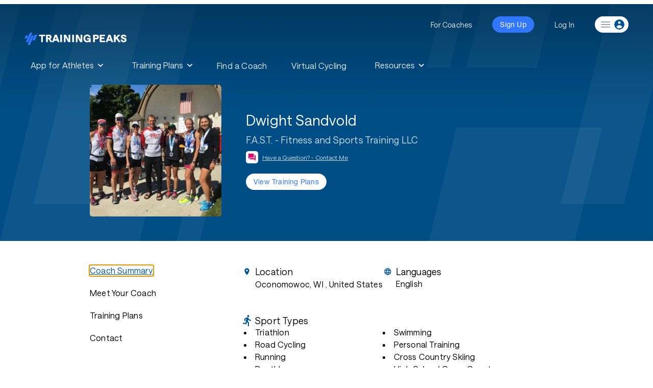

--- FILE ---
content_type: text/html; charset=utf-8
request_url: https://www.trainingpeaks.com/coach/coach-dwight-sandvold
body_size: 22318
content:
<!DOCTYPE html>
<html class="no-js" lang="en">
<head>
	<meta charset="utf-8" />
	<meta name="viewport" content="width=device-width, initial-scale=1.0" />
	<title>Dwight Sandvold | Triathlon Coach | TrainingPeaks</title>

	<meta name="description" content="Coach Dwight is an Athletic Trainer, Certified Strength and Conditioning Specialist and USATF Track Coach. He has coached Masters Swim for 15 years.  Services include:  On-line Custom Training Plans, Swim Technique Coaching; Running/GaitAnalysis; Bike Pedal Stroke Coaching and Power Testing Endurance Sport Specific Strength Training Triathlon Specific Group Seminars Sports Nutrition Coaching and Seminars">
	<meta http-equiv="content-type" content="text/html; charset=UTF-8">
	<meta http-equiv="content-style-type" content="text/css">
	<meta http-equiv="content-script-type" content="text/javascript">
	<link rel="apple-touch-icon" sizes="152x152" href="https://assets.trainingpeaks.com/favicons/apple-touch-icon-152x152.png">
	<meta name="msapplication-TileColor" content="#da532c">
	<meta name="msapplication-TileImage" content="https://assets.trainingpeaks.com/favicons/mstile-144x144.png">
	<link href="/coach/favicon.ico" rel="shortcut icon" type="image/x-icon" />
	<link rel="canonical" href="https://www.trainingpeaks.com/coach/coach-dwight-sandvold">
	<link href="/coach/Content/css?v=SxKtjU613TjBfiwGBsqmtuwM3xdvJG6fpWUKGueTAdw1" rel="stylesheet"/>

	

<meta property="fb:admins" content="1661585818" />
<meta property="fb:app_id" content="103295416394750" />
<meta property="og:type" content="website" />
<meta property="og:site_name" content="TrainingPeaks"/>
<meta property="og:url" content="https://www.trainingpeaks.com/coach/coach-dwight-sandvold"/>
<meta property="og:title" content="Dwight Sandvold | Triathlon Coach | TrainingPeaks" />
<meta property="og:description" content="Coach Dwight is an Athletic Trainer, Certified Strength and Conditioning Specialist and USATF Track Coach. He has coached Masters Swim for 15 years.  Services include:  On-line Custom Training Plans, Swim Technique Coaching; Running/GaitAnalysis; Bike Pedal Stroke Coaching and Power Testing Endurance Sport Specific Strength Training Triathlon Specific Group Seminars Sports Nutrition Coaching and Seminars" />
<meta property="og:image" content="https://home.trainingpeaks.com/TrainingPeaks/media/Images/SocialMedia/fbImage.jpg" />

<meta name="twitter:card" content="summary"/>
<meta name="twitter:site" content="@TrainingPeaks" />
<meta name="twitter:title" content="Dwight Sandvold | Triathlon Coach | TrainingPeaks" />
<meta name="twitter:image" content="https://home.trainingpeaks.com/TrainingPeaks/media/Images/SocialMedia/twitterImage.jpg" />
<meta name="twitter:description" content="Coach Dwight is an Athletic Trainer, Certified Strength and Conditioning Specialist and USATF Track Coach. He has coached Masters Swim for 15 years.  Services include:  On-line Custom Training Plans, Swim Technique Coaching; Running/GaitAnalysis; Bike Pedal Stroke Coaching and Power Testing Endurance Sport Specific Strength Training Triathlon Specific Group Seminars Sports Nutrition Coaching and Seminars" />
<meta name="twitter:app:country" content="US" />

<meta content="TrainingPeaks" name="twitter:app:name:googleplay" />
<meta content="com.peaksware.trainingpeaks" name="twitter:app:id:googleplay"/>

<meta content="false" property="al:web:should_fallback" />
	
<script type="text/javascript">
	var TpAppConfig = (function() {

		var _config = {
			"environment": 'Production',
			"version": 'v3.0.7427 0a61c67b0 Release',
			"googleTagManagerKey": 'GTM-MFLZNK',
			"cloudfrontUrl": "//assets.trainingpeaks.com"
		}

		return {
			getEnvironment: function() {
				return _config.environment;
			},
			getCloudfrontUrl: function() {
				return _config.cloudfrontUrl;
			},
			getVersion: function() {
				return _config.version;
			}
		};
	})();
</script>
	<script type="text/javascript">
	var _rollbarConfig = {
		accessToken: "d754c2ff91b4407981bea098f93ceef3",
		captureUncaught: true,
		payload: {
			environment: "Production"
		}
	};
</script>
	<script src="/coach/bundles/third-party?v=_IvDSMp2ln35zwG90nL7RwdYFMQyBZrQ-2JP6x1PDts1"></script>

	<script src="/coach/bundles/modernizr?v=inCVuEFe6J4Q07A0AcRsbJic_UE5MwpRMNGcOtk94TE1"></script>

	<link href="https://assets.trainingpeaks.com/css/common-1.0.0.css" rel="stylesheet" />
	<link rel='stylesheet' href='https://tp-front-end.trainingpeaks.com/pattern-library/v5/css/pattern-library-common.css' />
	<script src="https://assets.trainingpeaks.com/js/common-3.js"></script>
	<script type="module" crossorigin="anonymous" src="https://tp-front-end.trainingpeaks.com/pattern-library/v5/js/stencil/pattern-library/pattern-library.esm.js"></script>

	<script type="text/javascript">
		webutils.fetchUser();
	</script>

	
</head>
<body class="no-js coach-profile has-hero-banner">
	
<!-- Google Tag Manager -->
<noscript><iframe src="//www.googletagmanager.com/ns.html?id=GTM-MFLZNK" height="0" width="0" style="display:none;visibility:hidden"></iframe></noscript>
<script>
(function (w, d, s, l, i) {
    w[l] = w[l] || []; w[l].push({
        'gtm.start':
        new Date().getTime(), event: 'gtm.js'
    }); var f = d.getElementsByTagName(s)[0], j = d.createElement(s), dl = l != 'dataLayer' ? '&l=' + l : ''; j.async = true; j.src = '//www.googletagmanager.com/gtm.js?id=' + i + dl; f.parentNode.insertBefore(j, f);
})(window, document, 'script', 'dataLayer', 'GTM-MFLZNK');</script>
<!-- End Google Tag Manager -->
	<div class="wrapper">
		
<style>
  @media (min-width: 0px) { :root { --header-size: 5.5rem; } }
  @media (min-width: 768px) { :root { --header-size: 8.5rem; } }
  #navigation-wrapper { min-height: var(--header-size); }
  main { margin-top: calc(-1 * var(--header-size)) !important; }
  body:not(.has-hero-banner) main {
    padding-top: calc(.8 * var(--header-size)) !important;
  }
</style>
<div id="navigation-wrapper" class="u-z-10">
    <tp-header authenticated="false" class="dark-bg" sticky-enabled="false">
        <div id="navigation-slot-wrapper" class="u-flex">
            <p class="toggle-navigation"></p>
        </div>
    </tp-header>
    <tp-sidebar><tp-nav-menu></tp-nav-menu></tp-sidebar>
</div>

		


<script>
	!function () {
		var analytics = window.analytics = window.analytics || []; if (!analytics.initialize) if (analytics.invoked) window.console && console.error && console.error("Segment snippet included twice."); else {
			analytics.invoked = !0; analytics.methods = ["trackSubmit", "trackClick", "trackLink", "trackForm", "pageview", "identify", "reset", "group", "track", "ready", "alias", "debug", "page", "once", "off", "on", "addSourceMiddleware", "addIntegrationMiddleware", "setAnonymousId", "addDestinationMiddleware"]; analytics.factory = function (e) { return function () { var t = Array.prototype.slice.call(arguments); t.unshift(e); analytics.push(t); return analytics } }; for (var e = 0; e < analytics.methods.length; e++) { var t = analytics.methods[e]; analytics[t] = analytics.factory(t) } analytics.load = function (e, t) { var n = document.createElement("script"); n.type = "text/javascript"; n.async = !0; n.src = "https://cdn.segment.com/analytics.js/v1/" + e + "/analytics.min.js"; var a = document.getElementsByTagName("script")[0]; a.parentNode.insertBefore(n, a); analytics._loadOptions = t }; analytics.SNIPPET_VERSION = "4.1.0";
			analytics.load("eWSxeD3ITOpF0xvFEIcWrFJSUFyZEltI");
			analytics.page();
		}
	}();
</script>




<header class="coach-profile-header fade-out u-w-full u-shadow-4dp u-bg-white u-py-2">
	<div class="row u-w-full u-px-4">
		<div class="u-flex">
			<div class="u-flex-1 u-flex u-justify-start">
				<div class="coach-identity u-flex u-items-center u-mr-4">
					<div class="coach-identity__photo u-hidden md:u-block">
							<img src="https://userdata.trainingpeaks.com/974602/coach-profile/profile-images/637350028152154841-300x300.jpg" alt="Dwight Sandvold" title="Dwight Sandvold" />

					</div>
					<div class="coach-identity__name u-flex u-flex-col u-items-start md:u-ml-4">
						<span class="u-type-subtitle-1 u-truncate">Dwight Sandvold</span>
						<span class="u-type-caption u-text-grey-60 u-truncate u-hidden md:u-inline-block">F.A.S.T. - Fitness and Sports Training LLC</span>
						<div class="u-flex u-items-center u-mt-1">
							<tp-icon class="u-text-magenta u-mr-1" name="question-answer"></tp-icon>
							<a data-cy="view-contact"
							   href="#contact"
							   class="page-navigation u-type-caption u-text-tp-blue u-underline u-hidden md:u-inline-block" onclick="handleViewContact()">Have a Question? - Contact Me</a>
							<a data-cy="view-contact"
							   href="#contact"
							   class="page-navigation u-type-caption u-text-tp-blue u-underline md:u-hidden" onclick="handleViewContact()">Contact Me</a>
						</div>
					</div>
				</div>
			</div>
			<div class="u-flex-1 u-flex u-items-center u-justify-end">
				<div class="coach-navigation u-flex">
							<tp-button data-cy="view-trainingplans" size="small" class="lg:u-hidden" onclick="showTrainingPlans()">View Plans</tp-button>
						<tp-button data-cy="view-trainingplans" size="small" class="u-ml-2 u-hidden lg:u-block" onclick="showTrainingPlans()">View Training Plans</tp-button>
				</div>
			</div>
		</div>
	</div>
	<div data-scroll-marker="coach-profile-header__end"></div>
</header>

<div class="profile-top-section u-w-full u-bg-regal-blue" data-scroll-marker="trainingpeaks-header__end">
	

<div class="row u-px-4 u-flex u-flex-col u-items-center sm:u-flex-row">
	<div class="profile-top-section__photo u-flex u-items-center u-justify-center">
			<img src="https://userdata.trainingpeaks.com/974602/coach-profile/profile-images/637350028152154841-300x300.jpg" alt="Dwight Sandvold" title="Dwight Sandvold" />
	</div>
	<div class="u-flex u-flex-col u-items-center u-text-white u-mt-4 sm:u-items-start sm:u-w-3/5 sm:u-mt-0 sm:u-ml-10">
		<span class="u-type-headline-1 u-mb-2 u-truncate">Dwight Sandvold</span>
		<span class="profile-top-section__company u-type-body-1 u-mb-2 u-truncate u-hidden md:u-inline-block">F.A.S.T. - Fitness and Sports Training LLC</span>
		<div class="u-flex u-items-center u-mb-5">
			<span class="u-bg-white u-w-6 u-h-6 u-inline-flex u-justify-center u-rounded-md u-mr-2">
				<tp-icon class="u-text-magenta" name="question-answer"></tp-icon>
			</span>
			<a data-cy="view-contact"
			   href="#contact"
			   class="page-navigation profile-top-section__contact u-type-caption u-text-white u-underline u-hidden md:u-inline-block" 
			   onclick="handleViewContact()">Have a Question? - Contact Me</a>
			<a data-cy="view-contact"
			   href="contact"
			   class="page-navigation profile-top-section__contact u-type-caption u-text-white u-underline md:u-hidden" 
			   onclick="handleViewContact()">Contact Me</a>
		</div>
		<div class="u-flex" data-scroll-marker="header-switch__start">
							<tp-button data-cy="view-trainingplans" size="small" variant="text" onclick="showTrainingPlans()">View Training Plans</tp-button>
		</div>
	</div>
</div>
</div>

<div class="row u-flex u-flex-col u-items-strech u-px-4 u-mt-10 sm:u-flex-row">
	

<div class="sidebar u-relative u-pr-10">
	<div id="about-navigation" class="about-navigation visible u-flex u-flex-col u-items-start">
		<a data-section="about" data-cy="summary"
		   href="#about"
		   class="about-navigation__focus u-type-subtitle-1 u-text-black u-mb-6 hover:u-text-tp-blue"
		   onclick="handleViewSummary()">Coach Summary</a>
		<a data-section="bio" data-cy="bio"
		   href="#bio"
		   class="page-navigation u-type-subtitle-1 u-text-black u-mb-6 hover:u-text-tp-blue"
		   onclick="handleViewBio()">Meet Your Coach</a>

					<a data-section="plans" data-cy="plans"
			   href="#plans"
			   class="page-navigation u-type-subtitle-1 u-text-black u-mb-6 hover:u-text-tp-blue"
			   onclick="handleViewTrainingPlans()">Training Plans</a>
					<a data-section="contact" data-cy="contact"
			   href="#contact"
			   class="page-navigation u-type-subtitle-1 u-text-black u-mb-6 u-mb-4 sm:u-mb-10 hover:u-text-tp-blue"
			   onclick="handleViewContact()">Contact</a>
	</div>

	<div id="plans-navigation" class="plans-navigation u-flex u-flex-col u-items-start">
		<a data-section="about"
		   href="#about"
		   class="page-navigation u-flex u-items-center u-mt-1 u-text-tp-blue"
		   onclick="handleViewSummary()">
			<tp-icon name="chevron-left"></tp-icon>
			<span class="u-type-subtitle-1 u-text-black u-ml-2 hover:u-text-tp-blue">Coach Summary</span>
		</a>
		<div class="u-flex u-items-center u-mt-6">
			<span class="u-type-overline">Refund Policy</span>
			<tp-icon name="policy-checkmark" class="u-ml-3"></tp-icon>
		</div>
		<div class="plans-navigation__policy u-type-caption u-mt-2">
			Plans are protected by our
			<a href="http://help.trainingpeaks.com/hc/en-us/articles/204071924-Peaksware-Satisfaction-Guarantee-Refund-Policy" target="_blank" class="u-text-tp-blue u-underline">Refund Policy</a>
			and may, with the author's approval,
			be exchanged for a plan of equal value from the same author.
		</div>
	</div>
</div>

	

<div class="u-flex-1">
	<div class="coach-info md:u-w-7/8" id="coach-info">
		<div id="content-start"></div>
		<div id="about-content" data-cy="about-content">
				<div class="u-grid__row md:u-mb-10 u-mb-6 u-px-1 md:u-px-3">
						<div class="coach-profile__sectional-info u-grid__col-12 sm:u-grid__col-6 u-mb-4 md:u-mb-0">
							<div class="u-flex u-items-center coach-profile__section-heading">
								<tp-icon class="coach-profile__icon u-mr-2" name="location-on"></tp-icon>
								<span class="u-type-headline-5">Location</span>
							</div>
							<p data-cy="location" class="coach-profile_info-section--body u-ml-6">
									<span class="u-type-body-2 u-text-black">Oconomowoc, WI</span>
																	<span class="u-type-body-2 u-text-black">, United States</span>
							</p>
						</div>

						<div class="coach-profile__sectional-info u-grid__col-12 sm:u-grid__col-6">
							<div class="u-flex u-items-center coach-profile__section-heading">
								<tp-icon class="coach-profile__icon u-mr-2" name="language"></tp-icon>
								<span class="u-type-headline-5 u-text-black">Languages</span>
							</div>
							<p data-cy="languages" class="u-type-body-2 coach-profile_info-section--body u-ml-6 u-text-black">English</p>
						</div>
				</div>
					<div class="coach-profile__sectional-info md:u-mb-10 u-mb-6" data-cy="sport-types">

						<div class="u-flex u-items-center coach-profile__section-heading">
							<tp-icon class="coach-profile__icon u-mr-2" name="directions-run"></tp-icon>
							<span class="u-type-headline-5 u-text-black">Sport Types</span>
						</div>
						<ul class="coach-profile_info-section--body u-ml-6 coach-profile_info-section--list">
								<li class="u-text-black u-type-body-2 coach-profile_info-section--list-item">Triathlon</li>
								<li class="u-text-black u-type-body-2 coach-profile_info-section--list-item"> Road Cycling</li>
								<li class="u-text-black u-type-body-2 coach-profile_info-section--list-item"> Running</li>
								<li class="u-text-black u-type-body-2 coach-profile_info-section--list-item"> Duathlon</li>
								<li class="u-text-black u-type-body-2 coach-profile_info-section--list-item"> IRONMAN</li>
								<li class="u-text-black u-type-body-2 coach-profile_info-section--list-item"> Swimming</li>
								<li class="u-text-black u-type-body-2 coach-profile_info-section--list-item"> Personal Training</li>
								<li class="u-text-black u-type-body-2 coach-profile_info-section--list-item"> Cross Country Skiing</li>
								<li class="u-text-black u-type-body-2 coach-profile_info-section--list-item"> High School Cross Country</li>
								<li class="u-text-black u-type-body-2 coach-profile_info-section--list-item"> Collegiate Cross Country</li>
						</ul>
					</div>
					<div class="coach-profile__sectional-info md:u-mb-10 u-mb-6" data-cy="services">

						<div class="u-flex u-items-center coach-profile__section-heading">
							<tp-icon class="coach-profile__icon u-mr-2" name="wrench"></tp-icon>
							<span class="u-type-headline-5 u-text-black">Services</span>
						</div>
						<ul class="coach-profile_info-section--body u-ml-6 coach-profile_info-section--list">

								<li class="u-text-black u-type-body-2 coach-profile_info-section--list-item">1-on-1 Coaching</li>
								<li class="u-text-black u-type-body-2 coach-profile_info-section--list-item"> Consultations</li>
								<li class="u-text-black u-type-body-2 coach-profile_info-section--list-item"> Group Coaching</li>
								<li class="u-text-black u-type-body-2 coach-profile_info-section--list-item"> Local Coaching</li>
								<li class="u-text-black u-type-body-2 coach-profile_info-section--list-item"> Remote Coaching</li>
								<li class="u-text-black u-type-body-2 coach-profile_info-section--list-item"> Strength Training</li>
								<li class="u-text-black u-type-body-2 coach-profile_info-section--list-item"> Nutrition</li>
								<li class="u-text-black u-type-body-2 coach-profile_info-section--list-item"> Mental Skills</li>
								<li class="u-text-black u-type-body-2 coach-profile_info-section--list-item"> Training Camps</li>
								<li class="u-text-black u-type-body-2 coach-profile_info-section--list-item"> Run Analysis</li>
								<li class="u-text-black u-type-body-2 coach-profile_info-section--list-item"> Swim Analysis</li>
								<li class="u-text-black u-type-body-2 coach-profile_info-section--list-item"> Biochemical Analysis</li>
						</ul>
					</div>
					<div class="u-mt-14 u-mb-4">
						<span class="u-type-headline-5">Athlete Requirements</span>
					</div>
					<div class="u-type-body-2" data-cy="athlete-requirements">Coach Dwight welcomes athletes of all abilities. He will guide athletes in their purchase of equipment - basic swim, bike and run gear. </div>

			<div id="meet-your-coach">
				<div class="u-mt-18 u-mb-8">
					<span id="meet-your-coach-start" data-cy="meet-your-coach-start"
						  class="u-type-headline-2">Meet Your Coach</span>
				</div>
				<div class="meet-your-coach u-flex u-flex-col u-items-start">
					<div class="u-flex u-flex-col u-mb-8 sm:u-flex-row sm:u-items-center">
						<div class="meet-your-coach__photo u-flex u-items-center">
								<img src="https://userdata.trainingpeaks.com/974602/coach-profile/profile-images/637350028152154841-300x300.jpg" alt="Dwight Sandvold" title="Dwight Sandvold" />
						</div>
						<div class="u-flex u-flex-col u-items-start u-mt-4 sm:u-mt-0 sm:u-ml-6">
							<span class="u-type-headline-4 u-mt-4 u-truncate">Dwight Sandvold</span>
							<span class="u-type-body-1 u-mt-2 u-truncate">F.A.S.T. - Fitness and Sports Training LLC</span>
						</div>
					</div>
						<a role="button" aria-label="Coach Website" href="http://www.fastandyou.com" class="u-type-body-2 u-text-tp-blue u-mb-8" target="_blank">http://www.fastandyou.com</a>
											<div class="u-type-body-2 u-w-7/8 u-flex u-flex-col u-items-start sm:u-flex-row sm:u-justify-items-start">
								<div class="u-text-tp-blue u-flex-1 u-flex u-flex-col u-items-start u-mb-8 sm:u-mb-0">
										<div class="u-inline-flex">
											<tp-icon name="social-facebook"></tp-icon>
											<a class="u-underline u-ml-2" role="button" aria-label="Facebook" href="https://www.facebook.com/https://www.facebook.com/Dwight-Sandvolds-FAST-156724371028365" target="_blank">Facebook</a>
										</div>
																										</div>
															<div class="u-text-black u-flex-1 u-flex u-flex-col u-items-start">
										<span>Oconomowoc, WI</span>
																			<span>United States</span>
																			<span>53066</span>
								</div>
						</div>
				</div>
				<div class="u-mt-8">
					<span class="u-type-headline-5">Coach Bio</span>
				</div>
				<div class="u-mt-4">
						<div class="coach-profile-summary u-type-body-1" data-cy="bio-summary"><p>Coach Dwight is an Athletic Trainer, Certified Strength and Conditioning Specialist and USATF Track Coach. He has coached Masters Swim for 15 years.</p>
<p>Services include:</p>
<ul>
<li>On-line Custom Training Plans,</li>
<li>Swim Technique Coaching; Running/GaitAnalysis; Bike Pedal Stroke Coaching and Power Testing</li>
<li>Endurance Sport Specific Strength Training</li>
<li>Triathlon Specific Group Seminars</li>
<li>Sports Nutrition Coaching and Seminars</li>
</ul>
</div>

							<a class="coach-profile__readmore u-text-tp-blue u-underline u-block u-mt-4"
							   onclick="handleBioReadMore()"
							   data-cy="profile-read-more">Read More</a>
							<div class="coach-profile__bio-detail u-type-body-1 u-hidden u-mt-4" data-cy="bio-detail">
								<p>Dwight has 35 plus years of Coaching, Teaching, and Sports Medicine experience. He has competed in over 190 triathlons and qualified for Hawaii three times. He served as a head swim team coach for 8 years and has coached high school, college and adult runners. Dwight's combination of education and personal experience allow him to design programs for all ages and abilities.<br />
Each season Coach Dwight accepts up to 12 athletes to guide. These athletes are looking to compete sprints through full Ironman triathlons as well as 5k through Marathon run races. Each athlete receives a custom plan based on experience, goals, and the results of swim, bike and run testing. Paces/ zones are based on tests and subsequent retests. Plans are written only one week in advance, as the athletes post activity comments and the annual training plan are taken into consideration before intensity and duration are finalized for the week ahead. Each athlete receives one on one time to evaluate and improve swim, bike and run efficiency.<br />
Coach Dwight's experience in sports medicine helps him design programs that, when followed, lead to great improvements in performance without injury. Should a tweak occur he provides proven advice to reduce down time and refers the athlete to a great team of trusted rehabilitation professionals.<br />
Contact Coach Dwight to ensure your able to reach your highest levels of performance this coming season!</p>

							</div>
				</div>

					<div class="u-mt-14 u-mb-4">
						<span class="u-type-headline-5">Preferred Athlete Levels</span>
					</div>
					<div class="u-type-body-2" data-cy="athlete-levels">Beginner, Intermediate, Advanced, Professional</div>
			</div>




<div id="trainingplans-preview">
	<div class="trainingplans-preview u-flex u-flex-col u-items-stretch u-mt-18 u-mb-8">
		<span id="trainingplans-start" data-cy="trainingplans-start"
			  class="u-type-headline-2 u-mb-8">Training Plans</span>
		<div class="trainingplans-preview__subtitle u-flex u-items-center u-mb-8">
			<span class="u-type-headline-6 u-mr-4">Showing 2 of 2 plans</span>
			<a data-cy="view-all-plans"
			   href="#trainingplans"
			   class="page-navigation trainingplans-preview__all u-type-body-2 u-text-tp-blue u-underline"
			   onclick="showTrainingPlans()">
				View all plans
			</a>
		</div>
		<div>
			<div class="trainingplans-preview__sortby u-inline-flex u-items-center u-mb-8">
				<label for="trainingplans-preview-sortby__select" class="u-type-subtitle-2 u-mr-4 u-text-black">Sort by</label>
				<tp-select input-id="trainingplans-preview-sortby__select"
						   value="SOLD_DESC"
						   density="medium">
					<tp-icon name="sort-desc" slot="trailing"></tp-icon>
							<option value="SOLD_DESC">Best Sellers</option>
							<option value="WEEKS_DESC">Weeks (Hi-Lo)</option>
							<option value="WEEKS_ASC">Weeks (Lo-Hi)</option>
							<option value="HOURS_DESC">Hrs/Wk (Hi-Lo)</option>
							<option value="HOURS_ASC">Hrs/Wk (Lo-Hi)</option>
							<option value="PRICE_DESC">Price (Hi-Lo)</option>
							<option value="PRICE_ASC">Price (Lo-Hi)</option>
							<option value="RATING_DESC">Rating (Hi-Lo)</option>
				</tp-select>
			</div>
			<div class="u-flex u-flex-col u-items-stretch">
				<div class="trainingplans-preview__cards u-flex u-flex-col u-items-stretch">
						<tp-training-plan-card class="u-mb-8"
											   plan-info="{&quot;authorFullName&quot;:&quot;Dwight Sandvold&quot;,&quot;averageHoursPerWeek&quot;:0.0,&quot;averageRating&quot;:0.0,&quot;minWeeklyWorkouts&quot;:6,&quot;maxWeeklyWorkouts&quot;:6,&quot;category&quot;:&quot;running&quot;,&quot;skillLevel&quot;:&quot;advanced&quot;,&quot;planStoreUrl&quot;:&quot;https://www.trainingpeaks.com/training-plans/running/marathon/tp-538817/kneecap-patella-pain-reduction-and-strengthening&quot;,&quot;price&quot;:30.0,&quot;ratingCount&quot;:0,&quot;subcategory&quot;:null,&quot;title&quot;:&quot;Kneecap ( Patella ) Pain Reduction and Strengthening&quot;,&quot;weeksDuration&quot;:&quot;4&quot;,&quot;sportType&quot;:&quot;base-period&quot;}"
											   show-author="false">
						</tp-training-plan-card>
						<tp-training-plan-card class="u-mb-8"
											   plan-info="{&quot;authorFullName&quot;:&quot;Dwight Sandvold&quot;,&quot;averageHoursPerWeek&quot;:0.0,&quot;averageRating&quot;:0.0,&quot;minWeeklyWorkouts&quot;:5,&quot;maxWeeklyWorkouts&quot;:5,&quot;category&quot;:&quot;triathlon&quot;,&quot;skillLevel&quot;:&quot;advanced&quot;,&quot;planStoreUrl&quot;:&quot;https://www.trainingpeaks.com/training-plans/triathlon/tp-535440/shoulder-flexibility-and-strength-for-swimmers&quot;,&quot;price&quot;:30.0,&quot;ratingCount&quot;:0,&quot;subcategory&quot;:null,&quot;title&quot;:&quot;Shoulder Flexibility and Strength for Swimmers&quot;,&quot;weeksDuration&quot;:&quot;4&quot;,&quot;sportType&quot;:&quot;strength&quot;}"
											   show-author="false">
						</tp-training-plan-card>
				</div>
				<div class="trainingplans-preview__guarantee u-flex u-flex-col u-items-center">
					<span class="u-type-overline u-mb-2">Plan Level Guarantee</span>
					<div class="trainingplans-preview__guarantee-body u-text-center u-type-body-3">
						Plans are protected by our Refund Policy and may,
						with the author’s approval,
						be exchanged for a plan of equal value from the same author.
					</div>
					<a data-cy="view-all-plans" 
					   href="#trainingplans"
					   class="page-navigation trainingplans-preview__all u-type-body-2 u-text-tp-blue u-underline"
					   onclick="showTrainingPlans()">
						View all plans
					</a>
				</div>
			</div>
		</div>
	</div>
</div>
							<div id="coach-contact">
					<div class="u-mt-14">
						<span id="contact-start" data-cy="contact-start"
							  class="u-type-headline-2">Have a question? Contact me.</span>
					</div>
					<div class="u-mt-4 u-mb-8">



<script type="text/javascript" language="javascript">
	function contactCoachFailure(data) {
		$("#contact-coach-failure").foundation('open');
		if (Rollbar) {
			let error = {
				responseText: data.responseText,
				statusText: data.statusText
			};
			try {
				error.fullRequestData = JSON.stringify(fullRequestData);
			}
			catch (e) {
				error.fullRequestData = JSON.stringify({ message: "unable to parse full request data" });
			}
			try {
				let formData = $("#contact-coach-form").serializeArray().reduce((p, c) => {
					p[c['name']] = c['value']
					return p;
				}, {});

				error.formData = {
					CoachProfileSlug: formData.CoachProfileSlug || 'unassigned',
					Message: formData.Message || 'unassigned',
					ReasonForContact: formData.ReasonForContact || 'unassigned',
					CaptchaHidden: formData.CaptchaHidden || 'unassigned',
					CaptchaToken: formData.CaptchaToken || 'unassigned',
					gRecaptchaResponse: formData['g-recaptcha-response'] || 'unassigned',
					hCaptchaResponse: formData['h-captcha-response'] || 'unassigned'
				};

                error.url = $("#contact-coach-form").attr('action')

			} catch (e) {
            }

			Rollbar.error("Failed to contact coach", error);
		}
	}

	function contactCoachBegin() {
		$("#contact-coach").addClass("disabled").unbind("click").prepend('<img style="margin-right:10px" src="[data-uri]" />');
	}

	function contactCoachComplete() {
		var btn = $("#contact-coach");
		btn.removeClass("disabled").bind("click");
		var img = btn.find("img");
		if (img) {
			img.remove();
		}
	}
</script>

<form action="/coach/contact-coach?Length=12" data-ajax="true" data-ajax-begin="contactCoachBegin" data-ajax-complete="contactCoachComplete" data-ajax-failure="contactCoachFailure" data-ajax-method="POST" data-ajax-success="contactCoachSuccess" id="contact-coach-form" method="post"><input Value="coach-dwight-sandvold" data-val="true" data-val-required="The CoachProfileSlug field is required." id="CoachProfileSlug" name="CoachProfileSlug" type="hidden" value="coach-dwight-sandvold" /><input class="hide-for-small-up text-box single-line" id="BotCheck" name="BotCheck" type="text" value="" />	<div class="row u-mb-4">
		<div id="contact__first-name" class="columns end">
			<tp-text-field name="FirstName"
						   label="First Name"
						   class="u-w-full">
			</tp-text-field>
		</div>
	</div>
	<div class="row u-mb-4">
		<div id="contact__last-name" class="columns end">
			<tp-text-field name="LastName"
						   label="Last Name"
						   class="u-w-full">
			</tp-text-field>
		</div>
	</div>
	<div class="row u-mb-4">
		<div id="contact__email" class="columns end">
			<tp-text-field name="Email" id="Email"
						   label="Email Address"
						   class="u-w-full">
			</tp-text-field>
		</div>
	</div>
	<div class="row u-mb-4">
		<div id="contact__phone" class="columns end">
			<tp-text-field name="Phone"
						   label="Phone Number"
						   class="u-w-full">
			</tp-text-field>
		</div>
	</div>
	<div class="row u-mb-4">
		<div id="contact__reason" class="columns end">
			<tp-select name="ReasonForContact"
					   value="1"
					   class="u-w-full">
					<option value="">Reason for Contact</option>
					<option value="1">Inquiry About Hiring</option>
					<option value="2">General Contact</option>
					<option value="3">Feedback</option>
					<option value="4">Inquiry About Training Plans</option>
			</tp-select>
		</div>
	</div>
	<div class="row">
		<div id="contact__message" class="columns end">
			<tp-text-area name="Message"
						  label="Your Message"
						  rows="4"
						  maxlength="1000"
						  class="u-w-full">
			</tp-text-area>
		</div>
	</div>
	<div class="row u-mt-4">
		<div class="columns end">
			
<div id="captcha-container"></div>
<input type="hidden" name="CaptchaHidden" value="false" />
<input id="captcha-token" name="CaptchaToken" type="hidden" value="" />

<script type="text/javascript">
	function captcha_callback(response) {
		if (response) {
			document.getElementById('captcha-token').value = response;
			document.getElementById('btnSubmit').disabled = false;
		}
	}

	function renderHcaptcha() {
		hcaptcha.render('captcha-container',
			{
				'sitekey': '36c0ec91-894e-4aca-a6fa-762ad9cd2901',
				'callback': captcha_callback
			});
	}
</script>

<script src="https://hcaptcha.com/1/api.js?onload=renderHcaptcha&render=explicit" async defer></script>


		</div>
	</div>
	<div class="row u-mt-2">
		<div class="columns end">
			<input id="PlanId" name="PlanId" type="hidden" value="" />
			<input id="PlanTitle" name="PlanTitle" type="hidden" value="" />
			<br />
			<tp-button size="large" id="contact-coach">Send message</tp-button>
		</div>
	</div>
	<div class="row" id="contact-success-message" style="display: none;">
		<div class="large-8 columns end">
			<div class="callout success">
				<span>Success. Coach Dwight Sandvold has been notified of your message.</span>
			</div>
		</div>
	</div>
</form>
<div id="contact-coach-failure" class="failure-modal reveal large" data-reveal aria-labelledby="modalTitle" aria-hidden="true" role="dialog">
	<h4 class="u-text-xl" id="modalTitle">Unexpected Error</h4>
	<p class="lead">We're sorry. We weren't able to send your email. Please make sure your browser cookie support is enabled and try again.</p>
	<button class="close-button" data-close aria-label="Close modal" type="button">
		<span aria-hidden="true">&times;</span>
	</button>
</div>

<script>

	(function retrievePlanDetailsIfPresent() {

		const search = location.search.substring(1);
		let params;

		try {
			params = JSON.parse(`{"${decodeURI(search)
				.replace(/"/g, '\\"')
				.replace(/&/g, '","')
				.replace(/=/g, '":"')}"}`);
		} catch (e) {
			//no valid query string params;
			return;
		}

		const { planTitle, planId } = params;

		if (planId && planTitle) {
			document.getElementById('PlanId').value = planId;
			document.getElementById('PlanTitle').value = planTitle;
			document.getElementById('ReasonForContact').value = 4;
		}

	})();

</script>
							<div class="row margin-top-40">
									<div class="small-12 columns">
											<div class="row">
												<div class="small-3 medium-2 columns">
													<div class="right">
														<strong class="gray">Website:</strong>
													</div>
												</div>
												<div class="small-9 medium-10 columns profile-website-url-container">
													<a class="external u-text-tp-blue" href="http://www.fastandyou.com" target="_blank">http://www.fastandyou.com</a>
												</div>
											</div>
																					<div class="row">
												<div class="small-3 medium-2 columns">
													<div class="right">
														<strong class="gray">Social:</strong>
													</div>
												</div>
												<div class="small-9 medium-10 columns">
														<a class="item external" role="button" tabindex="0" aria-label="Facebook" href="https://www.facebook.com/https://www.facebook.com/Dwight-Sandvolds-FAST-156724371028365" target="_blank">
															<i class="fi-social-facebook size-24"></i>
														</a>
														&nbsp;
																																						</div>
											</div>
									</div>
																	<div class="small-12 columns">
										<div class="row">
											<div class="small-3 medium-2 columns">
												<div class="right">
													<strong class="gray">Address:</strong>
												</div>
											</div>
											<div class="small-9 medium-10 columns">
													<p>
			<span>1120 shoal ridge rd</span><br />
					<span>Oconomowoc</span>,				<span>WI </span>
<br />
					<span>United States</span><br />
					<span>53066</span>
	</p>

											</div>
										</div>
									</div>
							</div>
					</div>
				</div>
		</div>

			<div id="trainingplans" class="u-hidden">
				<div class="u-flex u-flex-col u-items-strech">
					<span class="u-type-headline-2 u-mb-8">Training Plans</span>
					<span class="u-type-headline-6 u-mb-8">Showing 2 plans</span>
					<div class="trainingplans__sortby u-inline-flex u-items-center u-mt-3 u-mb-8">
						<label for="trainingplans-sortby__select" class="u-type-subtitle-2 u-mr-4 u-text-black">Sort by</label>
						<tp-select input-id="trainingplans-sortby__select"
								   value="SOLD_DESC"
								   density="medium">
							<tp-icon name="sort-desc" slot="trailing"></tp-icon>
									<option value="SOLD_DESC">Best Sellers</option>
									<option value="WEEKS_DESC">Weeks (Hi-Lo)</option>
									<option value="WEEKS_ASC">Weeks (Lo-Hi)</option>
									<option value="HOURS_DESC">Hrs/Wk (Hi-Lo)</option>
									<option value="HOURS_ASC">Hrs/Wk (Lo-Hi)</option>
									<option value="PRICE_DESC">Price (Hi-Lo)</option>
									<option value="PRICE_ASC">Price (Lo-Hi)</option>
									<option value="RATING_DESC">Rating (Hi-Lo)</option>
						</tp-select>
					</div>
					<div class="trainingplans__cards u-flex u-flex-col u-items-stretch">
							<tp-training-plan-card class="u-mb-8"
												   plan-info="{&quot;authorFullName&quot;:&quot;Dwight Sandvold&quot;,&quot;averageHoursPerWeek&quot;:0.0,&quot;averageRating&quot;:0.0,&quot;minWeeklyWorkouts&quot;:6,&quot;maxWeeklyWorkouts&quot;:6,&quot;category&quot;:&quot;running&quot;,&quot;skillLevel&quot;:&quot;advanced&quot;,&quot;planStoreUrl&quot;:&quot;https://www.trainingpeaks.com/training-plans/running/marathon/tp-538817/kneecap-patella-pain-reduction-and-strengthening&quot;,&quot;price&quot;:30.0,&quot;ratingCount&quot;:0,&quot;subcategory&quot;:null,&quot;title&quot;:&quot;Kneecap ( Patella ) Pain Reduction and Strengthening&quot;,&quot;weeksDuration&quot;:&quot;4&quot;,&quot;sportType&quot;:&quot;base-period&quot;}"
												   show-author="false">
							</tp-training-plan-card>
							<tp-training-plan-card class="u-mb-8"
												   plan-info="{&quot;authorFullName&quot;:&quot;Dwight Sandvold&quot;,&quot;averageHoursPerWeek&quot;:0.0,&quot;averageRating&quot;:0.0,&quot;minWeeklyWorkouts&quot;:5,&quot;maxWeeklyWorkouts&quot;:5,&quot;category&quot;:&quot;triathlon&quot;,&quot;skillLevel&quot;:&quot;advanced&quot;,&quot;planStoreUrl&quot;:&quot;https://www.trainingpeaks.com/training-plans/triathlon/tp-535440/shoulder-flexibility-and-strength-for-swimmers&quot;,&quot;price&quot;:30.0,&quot;ratingCount&quot;:0,&quot;subcategory&quot;:null,&quot;title&quot;:&quot;Shoulder Flexibility and Strength for Swimmers&quot;,&quot;weeksDuration&quot;:&quot;4&quot;,&quot;sportType&quot;:&quot;strength&quot;}"
												   show-author="false">
							</tp-training-plan-card>
					</div>
				</div>

			</div>
	</div>
</div>


</div>


<script type="application/ld+json">
	{
	"@context": "http://schema.org",
	"@type": "Person",
	"jobTitle": "Coach",
	"name": "Dwight Sandvold",
	"description": "Coach Dwight is an Athletic Trainer, Certified Strength and Conditioning Specialist and USATF Track Coach. He has coached Masters Swim for 15 years.  Services include:  On-line Custom Training Plans, Swim Technique Coaching; Running/GaitAnalysis; Bike Pedal Stroke Coaching and Power Testing Endurance Sport Specific Strength Training Triathlon Specific Group Seminars Sports Nutrition Coaching and Seminars",
	"url": "http://www.fastandyou.com",
	"image": "https://userdata.trainingpeaks.com/974602/coach-profile/profile-images/637350028152154841-300x300.jpg",
	"worksFor": {
	"@type": "Organization",
	"name": "F.A.S.T. - Fitness and Sports Training LLC"
		,
			"address": {
			"@type": "PostalAddress",
			"addressLocality": "Oconomowoc",
			"addressRegion": "WI",
			"addressCountry": "United States",
			"postalCode": "53066",
			"streetAddress": "1120 shoal ridge rd"
			}
			,
				"location": {
				"@type": "Place",
				"geo": {
				"@type": "GeoCoordinates",
				"latitude": "43.0930183",
				"longitude": "-88.5010803"
				}
				}
	}
	}
</script>
		<div class="push"><!-- // --></div>
	</div>
	<tp-footer></tp-footer>

	<script>
		webutils.styleHeader({});
		webutils.trackPerformance();
		webutils.loadCustomFonts();
		webutils.initFooterNewsletterForm();
		webutils.initTermsOfServiceNotification();
	</script>
	
	<script src="/coach/bundles/jquery?v=LCTUWYjF9I-Sw3l0P8Zn6_b6478OuizeBkjnoe30Tcc1"></script>

	<script src="/coach/bundles/jQueryPlugins?v=GEnb2Swucdevs7GFGmyIinwhqtj4B4APuIsmUzephmw1"></script>

	<script src="/coach/bundles/foundation?v=eC2mJRKJySk4lVEDGAoiqEwsExqr_Mlw2L2J46V-nrI1"></script>

	<script src="/coach/bundles/trainingpeaks?v=G03tESqDnhNrGzbSnd5cMGewr7X33qWK3w9e9KjKlNY1"></script>

	<script src="/coach/bundles/coach-contact?v=eaGYEfFcfGF6EJlwAbtY9bzQOZZSlkzNmqAkHotDgvM1"></script>

	
	<script type="text/javascript" async>
		var _trainingPlans = [{"authorFullName":"Dwight Sandvold","additionalCriteria":["advanced","masters","strength","base period"],"averageHoursPerWeek":0.0,"averageRating":0.0,"ratingCount":0,"soldCount":0,"minWeeklyWorkouts":6,"maxWeeklyWorkouts":6,"category":"running","formattedDuration":"4 weeks","formattedPrice":"$30.00","weeksDuration":"4","price":30.0,"icon":"base-period.svg","sportType":"base-period","permalink":"https://www.trainingpeaks.com/training-plans/running/marathon/tp-538817/kneecap-patella-pain-reduction-and-strengthening","sku":"TP-538817","subcategory":null,"title":"Kneecap ( Patella ) Pain Reduction and Strengthening","planStoreUrl":"https://www.trainingpeaks.com/training-plans/running/marathon/tp-538817/kneecap-patella-pain-reduction-and-strengthening","skillLevel":"advanced"},{"authorFullName":"Dwight Sandvold","additionalCriteria":["advanced","masters","strength"],"averageHoursPerWeek":0.0,"averageRating":0.0,"ratingCount":0,"soldCount":1,"minWeeklyWorkouts":5,"maxWeeklyWorkouts":5,"category":"triathlon","formattedDuration":"4 weeks","formattedPrice":"$30.00","weeksDuration":"4","price":30.0,"icon":"strength.svg","sportType":"strength","permalink":"https://www.trainingpeaks.com/training-plans/triathlon/tp-535440/shoulder-flexibility-and-strength-for-swimmers","sku":"TP-535440","subcategory":null,"title":"Shoulder Flexibility and Strength for Swimmers","planStoreUrl":"https://www.trainingpeaks.com/training-plans/triathlon/tp-535440/shoulder-flexibility-and-strength-for-swimmers","skillLevel":"advanced"}];
		var numPreviewPlans = Math.min(_trainingPlans.length, 3);
		var _plansSortbyAttrs = {
			SOLD_DESC: { name: 'soldCount', direction: 'desc' },
			SOLD_ASC: { name: 'soldCount', direction: 'asc' },
			WEEKS_DESC: { name: 'weeksDuration', direction: 'desc' },
			WEEKS_ASC: { name: 'weeksDuration', direction: 'asc' },
			HOURS_DESC: { name: 'averageHoursPerWeek', direction: 'desc' },
			HOURS_ASC: { name: 'averageHoursPerWeek', direction: 'asc' },
			PRICE_DESC: { name: 'price', direction: 'desc' },
			PRICE_ASC: { name: 'price', direction: 'asc' },
			RATING_DESC: { name: 'averageRating', direction: 'desc' }
		};
		sortTrainingPlans(_plansSortbyAttrs['SOLD_DESC']);
		var $trainingplansSortby = $("#trainingplans tp-select");
		$trainingplansSortby.change(handleTrainingPlansSortbyChange);
		var $plansPreviewSortby = $("#trainingplans-preview tp-select");
		$plansPreviewSortby.change(handleTrainingPlansSortbyChange);
		const skillLevels = ['beginner', 'intermediate', 'advanced'];
		function handleTrainingPlansSortbyChange(e) {
			var sortBy = e.target.value;
			var sortAttr = _plansSortbyAttrs[sortBy];
			$trainingplansSortby.val(sortBy);
			$plansPreviewSortby.val(sortBy);
			sortTrainingPlans(sortAttr);
			refreshPlans("#trainingplans .trainingplans__cards");
			refreshPlans("#trainingplans-preview .trainingplans-preview__cards", numPreviewPlans);
		}
		function sortTrainingPlans(sortAttr) {
			var iconName = sortAttr.direction === 'desc' ? 'sort-desc' : 'sort-asc';
			$("#training-plans-sortby tp-select tp-icon").attr("name", iconName)
			_trainingPlans.sort((a, b) => {
				var v1 = a[sortAttr.name];
				var v2 = b[sortAttr.name];
				var diff = v1 - v2;
				if (sortAttr.name === 'averageRating') {
					var attr1 = 'ratingCount';
					var attr2 = 'soldCount';
					if (a[attr1] < 3) {
						v1 = 0;
					}
					if (b[attr1] < 3) {
						v2 = 0;
					}
					diff = v1 - v2;
					if (diff == 0) {
						diff = a[attr1] - b[attr1];
						if (diff == 0) {
							diff = a[attr2] - b[attr2];
						}
					}
				}
				return sortAttr.direction === 'asc' ? diff : -diff;
			});
		}

		function refreshPlans(selector, numPreviewPlans) {
			var $plans = $(selector);
			$plans.find("tp-training-plan-card").remove();
			const planDisplaySet = numPreviewPlans
				? _trainingPlans.slice(0, numPreviewPlans)
				: _trainingPlans;
			var cards = planDisplaySet.map(p =>
				$("<tp-training-plan-card></tp-training-plan-card>")
					.addClass("u-mb-8")
					.attr("plan-info", JSON.stringify({
						...p,
						skillLevel: p.additionalCriteria ? p.additionalCriteria.filter(ac => skillLevels.includes(ac)) : []
					}))
					.attr("show-author", false)
			);
			$plans.append(cards);
		}
	</script>
	<script src="/coach/bundles/jqueryval?v=B4MScM2B3aN0PPz4PMI-c84XtjVLGiXcTLRkWtoBBnY1"></script>

	<script language="javascript" type="text/javascript">
		function checkUrlHash() {
			var hashName = window.location.hash;
			setTimeout(() => {
				// The timeout here is necessary so that it will not be affected by
				// Browser's memory scroll during page refresh
				showHashSection(hashName);
				switchHeader();
			}, 1000);
		}
		function showHashSection(name) {
			if (name === "#about") {
				handleViewSummary();
			} else if (name === "#pricing") {
				handleViewPricing();
			} else if (name === "#plans") {
				handleViewTrainingPlans();
			} else if (name === "#bio") {
				handleViewBio();
			} else if (name === "#contact") {
				handleViewContact();
			} else if (name === "#trainingplans") {
				showTrainingPlans();
			} else {
				handleViewSummary();
			}
		}
		function updateUrlHash(name) {
			var hrefItems = window.location.href.split('#');
			var oldHashName = hrefItems.length > 1 ? hrefItems[1] : "";
			if (oldHashName !== name) {
				var newHref = `${hrefItems[0]}#${name}`;
				window.history.replaceState({}, document.title, newHref);
			}
		}
		function handleBioReadMore() {
			$(".coach-profile__readmore").addClass('u-hidden');
			$(".coach-profile__readmore").removeClass('u-block');
			$(".coach-profile__bio-detail").removeClass('u-hidden');
		}

		var allSections = [
			{ name: "about", selector: ".trainingpeaks-header" },
			{ name: "bio", selector: "#meet-your-coach-start" },
			{ name: "pricing", selector: "#pricing-start" },
			{ name: "plans", selector: "#trainingplans-start" },
			{ name: "contact", selector: "#contact-start" }
		];
		var aboutSections = [];
		var sectionIdxMap = {};
		var focusedSectionIdx = 0;
		function identifyAboutSections() {
			var sectionIdx = 0;
			aboutSections = [];
			allSections.forEach(sec => {
				var $section = $(sec.selector);
				if ($section.length > 0) {
					aboutSections.push(sec);
					sectionIdxMap[sec.name] = sectionIdx;
					sectionIdx++;
				}
			});
		}
		function identifyFocusedAbout() {
			var headerH = $("div[data-scroll-marker='coach-profile-header__end']")[0].offsetTop + 10;
			var scrollTop = document.scrollingElement.scrollTop;
			var offsetThreshold = Math.max(headerH, window.outerHeight / 3);
			var focusedSection;
			if (scrollTop <= 1) {
				// Edge case where the first section is shorter than 2/3 of the view port height
				focusedSectionIdx = 0;
			} else {
				//Scrolling up when the next section covers 2/3 of the viewport height
				while (focusedSectionIdx + 1 < aboutSections.length) {
					var nextSection = aboutSections[focusedSectionIdx + 1];
					var nextStartEl = $(nextSection.selector)[0];
					if (scrollTop < nextStartEl.offsetTop - offsetThreshold) {
						break;
					}
					focusedSectionIdx++;
				}
			    focusedSection = aboutSections[focusedSectionIdx];

				//Scrolling down when the previous section covers 2/3 of the viewport height
				// or when the title of the previous section starts to appear on the screen
				while (focusedSectionIdx > 0) {
					var preSection = aboutSections[focusedSectionIdx - 1];
					var preStartEl = $(preSection.selector)[0];
					var focusedStartEl = $(focusedSection.selector)[0];
					if (scrollTop > focusedStartEl.offsetTop - 2 * offsetThreshold &&
						scrollTop > preStartEl.offsetTop + 16) {
						break;
					}
					focusedSectionIdx--;
					focusedSection = aboutSections[focusedSectionIdx]
				}
			}
			focusedSection = aboutSections[focusedSectionIdx];
			highlightAboutLink(focusedSection.name);
			updateUrlHash(focusedSection.name);
		}
		function highlightAboutLink(name) {
			$(".about-navigation a").each((idx, link) => {
				if (link.getAttribute("data-section") === name) {
					link.focus();
					link.classList.add("about-navigation__focus");
				} else {
					link.blur();
					link.classList.remove("about-navigation__focus");
				}
			})
		}

		function switchHeader() {
			var headerSwitchThreshold = $("div[data-scroll-marker='header-switch__start']")[0].offsetTop - 70;
			if (document.scrollingElement.scrollTop < headerSwitchThreshold) {
				$("header.trainingpeaks-header").removeClass("fade-out");
				$("header.coach-profile-header").addClass("fade-out");
			} else {
				$("header.trainingpeaks-header").addClass("fade-out");
				$("header.coach-profile-header").removeClass("fade-out");
			}
		}
		var headerSwitchDebouncer;
		var focusedAboutDebouncer;
		var activeView = 'profile';
		function handleScroll() {
			clearTimeout(headerSwitchDebouncer);
			clearTimeout(focusedAboutDebouncer);
			headerSwitchDebouncer = setTimeout(() => {
				switchHeader();
			}, 50);
			focusedAboutDebouncer = setTimeout(() => {
				if (activeView === 'profile') {
					identifyFocusedAbout();
				}
			}, 100);
		}

		function showProfile() {
			activeView = 'profile';
			$("#plans-navigation").removeClass('visible');
			$('#about-navigation').addClass('visible');
			$("#trainingplans").addClass('u-hidden');
			$('#about-content').removeClass('u-hidden');
		}
		function showTrainingPlans() {
			activeView = 'trainingplans';
			$('#about-navigation').removeClass('visible');
			$("#plans-navigation").addClass('visible');
			$('#about-content').addClass('u-hidden');
			$("#trainingplans").removeClass('u-hidden');
			var $headerH = $("div[data-scroll-marker='coach-profile-header__end']")[0].offsetTop + previewHeaderH() + 55;
			$(document.scrollingElement).animate({
				scrollTop: $("#content-start")[0].offsetTop - $headerH
			}, 800);
			updateUrlHash("trainingplans");
		}

		function handleViewSummary() {
			showProfile()
			$(document.scrollingElement).animate({
				scrollTop: 0
			}, 800);
			focusedSectionIdx = sectionIdxMap['about'];
			highlightAboutLink("about");
			updateUrlHash("about")
		}

		function handleViewPricing() {
			showProfile();
			var $headerH = $("div[data-scroll-marker='coach-profile-header__end']")[0].offsetTop + previewHeaderH() + 50;
			$(document.scrollingElement).animate({
				scrollTop: $("#pricing-start")[0].offsetTop - $headerH
			}, 800);
			focusedSectionIdx = sectionIdxMap['pricing'];
			highlightAboutLink("pricing");
			updateUrlHash("pricing");
		}

		function handleViewTrainingPlans() {
			showProfile();
			var $headerH = $("div[data-scroll-marker='coach-profile-header__end']")[0].offsetTop + previewHeaderH() + 50;
			$(document.scrollingElement).animate({
				scrollTop: $("#trainingplans-start")[0].offsetTop - $headerH
			}, 800);
			focusedSectionIdx = sectionIdxMap['plans'];
			highlightAboutLink("plans");
			updateUrlHash("plans")
		}

		function handleViewBio() {
			showProfile();
			var $headerH = $("div[data-scroll-marker='coach-profile-header__end']")[0].offsetTop + previewHeaderH() + 50;
			$(document.scrollingElement).animate({
				scrollTop: $("#meet-your-coach-start")[0].offsetTop - $headerH
			}, 800);
			focusedSectionIdx = sectionIdxMap['bio'];
			highlightAboutLink("bio");
			updateUrlHash("bio");
		}

		function handleViewContact() {
			showProfile();
			var $headerH = $("div[data-scroll-marker='coach-profile-header__end']")[0].offsetTop + previewHeaderH() + 50;
			$(document.scrollingElement).animate({
				scrollTop: $("#contact-start")[0].offsetTop - $headerH
			}, 800);
			focusedSectionIdx = sectionIdxMap['contact'];
			highlightAboutLink("contact");
			updateUrlHash("contact");
		}

		function previewHeaderH() {
			var headerH = 0;
			// detect existence of profile preview editor bar
			var $previewEditor = $('.coach-profile.coach-profile-preview .profile-editor-bar');
			if ($previewEditor.length > 0) {
				headerH = $previewEditor.height();
			}
			return headerH;
		}

		var smallMedia = window.matchMedia("(max-width: 640px)");
		$(document).ready(function () {
			window.onscroll = handleScroll;
			checkUrlHash();

			$('.coach-profile a.page-navigation').click(e => {
				e.preventDefault();
			});
			identifyAboutSections();
			smallMedia.addListener(() => {
				switchHeader();
			});

			var $botCheckInput = $("#BotCheck");
			$botCheckInput.hide();
			$("#contact-coach-form").submit(function() {
				if ($botCheckInput.val().length !== 0) {
					return false;
				}
				return true;
			});

			$('.tooltipster-tooltip').tooltipster({
				theme: ['tooltipster-shadow', 'tooltipster-shadow-certification-badge'],
				interactive: true,
				maxWidth: 350,
				side: 'bottom',
				functionPosition: function (instance, helper, position) {
					position.coord.left += 150;
					return position;
				}
			});
		});
	</script>

</body>
</html>


--- FILE ---
content_type: text/css; charset=utf-8
request_url: https://www.trainingpeaks.com/coach/Content/css?v=SxKtjU613TjBfiwGBsqmtuwM3xdvJG6fpWUKGueTAdw1
body_size: 35001
content:
@charset "UTF-8";.marathon-guide-nav img{border-radius:5px;max-height:165px;margin-bottom:0}@media(max-width:991px){.marathon-guide-nav img{margin-bottom:2rem}}.rollover--grow{transition:all .2s ease-in}.rollover--grow:hover{transform:scale(1.05)}.logo__svg-small{width:160px!important;height:.8rem!important}.logo__svg-force-guides{fill:#005695!important}html{font-family:sans-serif;-ms-text-size-adjust:100%;-webkit-text-size-adjust:100%}article,aside,details,figcaption,figure,footer,header,hgroup,main,menu,nav,section,summary{display:block}audio,canvas,progress,video{display:inline-block;vertical-align:baseline}audio:not([controls]){display:none;height:0}[hidden],template{display:none}a{background-color:transparent}a:active,a:hover{outline:0}abbr[title]{border-bottom:1px dotted}dfn{font-style:italic}h1{font-size:2em;margin:.67em 0}mark{background:#ff0;color:#000}sub,sup{font-size:75%;line-height:0;position:relative;vertical-align:baseline}sup{top:-.5em}sub{bottom:-.25em}img{border:0}svg:not(:root){overflow:hidden}figure{margin:1em 40px}hr{box-sizing:content-box}pre{overflow:auto}code,kbd,pre,samp{font-family:monospace,monospace;font-size:1em}button,input,optgroup,select,textarea{color:inherit;font:inherit;margin:0}button{overflow:visible}button,select{text-transform:none}button,html input[type=button],input[type=reset],input[type=submit]{-webkit-appearance:button;cursor:pointer}button[disabled],html input[disabled]{cursor:not-allowed}button::-moz-focus-inner,input::-moz-focus-inner{border:0;padding:0}input{line-height:normal}input[type=checkbox],input[type=radio]{box-sizing:border-box;padding:0}input[type=number]::-webkit-inner-spin-button,input[type=number]::-webkit-outer-spin-button{height:auto}input[type=search]{-webkit-appearance:textfield;box-sizing:content-box}input[type=search]::-webkit-search-cancel-button,input[type=search]::-webkit-search-decoration{-webkit-appearance:none}legend{border:0;padding:0}textarea{overflow:auto}optgroup{font-weight:700}table{border-collapse:collapse;border-spacing:0}td,th{padding:0}.foundation-mq{font-family:"small=0em&medium=40em&large=64em&xlarge=75em&xxlarge=90em"}html{font-size:100%;box-sizing:border-box}*,:after,:before{box-sizing:inherit}body{padding:0;margin:0;font-family:Helvetica Neue,Helvetica,Roboto,Arial,sans-serif;font-weight:400;line-height:1.5;color:#0a0a0a;background:#fefefe;-webkit-font-smoothing:antialiased;-moz-osx-font-smoothing:grayscale}img{max-width:100%;height:auto;-ms-interpolation-mode:bicubic;display:inline-block;vertical-align:middle}textarea{height:auto;min-height:50px;border-radius:0}select{width:100%}#map_canvas embed,#map_canvas img,#map_canvas object,.map_canvas embed,.map_canvas img,.map_canvas object,.mqa-display embed,.mqa-display img,.mqa-display object{max-width:none!important}button{-webkit-appearance:none;-moz-appearance:none;background:transparent;padding:0;border:0;border-radius:0;line-height:1}[data-whatinput=mouse] button{outline:0}.is-visible{display:block!important}.is-hidden{display:none!important}.row{max-width:60rem;margin-left:auto;margin-right:auto}.row:after,.row:before{content:" ";display:table}.row:after{clear:both}.row.collapse>.column,.row.collapse>.columns{padding-left:0;padding-right:0}.row .row{margin-left:-.625rem;margin-right:-.625rem;max-width:none}@media screen and (min-width:40em){.row .row{margin-left:-.9375rem;margin-right:-.9375rem}}.row .row.collapse{margin-left:0;margin-right:0}.row.expanded{max-width:none}.row.expanded .row{margin-left:auto;margin-right:auto}.column,.columns{width:100%;float:left;padding-left:.625rem;padding-right:.625rem}@media screen and (min-width:40em){.column,.columns{padding-left:.9375rem;padding-right:.9375rem}}.column:last-child:not(:first-child),.columns:last-child:not(:first-child){float:right}.column.end:last-child:last-child,.end.columns:last-child:last-child{float:left}.column.row.row,.row.row.columns{float:none}.row .column.row.row,.row .row.row.columns{padding-left:0;padding-right:0;margin-left:0;margin-right:0}.small-1{width:8.33333%}.small-push-1{position:relative;left:8.33333%}.small-pull-1{position:relative;left:-8.33333%}.small-offset-0{margin-left:0}.small-2{width:16.66667%}.small-push-2{position:relative;left:16.66667%}.small-pull-2{position:relative;left:-16.66667%}.small-offset-1{margin-left:8.33333%}.small-3{width:25%}.small-push-3{position:relative;left:25%}.small-pull-3{position:relative;left:-25%}.small-offset-2{margin-left:16.66667%}.small-4{width:33.33333%}.small-push-4{position:relative;left:33.33333%}.small-pull-4{position:relative;left:-33.33333%}.small-offset-3{margin-left:25%}.small-5{width:41.66667%}.small-push-5{position:relative;left:41.66667%}.small-pull-5{position:relative;left:-41.66667%}.small-offset-4{margin-left:33.33333%}.small-6{width:50%}.small-push-6{position:relative;left:50%}.small-pull-6{position:relative;left:-50%}.small-offset-5{margin-left:41.66667%}.small-7{width:58.33333%}.small-push-7{position:relative;left:58.33333%}.small-pull-7{position:relative;left:-58.33333%}.small-offset-6{margin-left:50%}.small-8{width:66.66667%}.small-push-8{position:relative;left:66.66667%}.small-pull-8{position:relative;left:-66.66667%}.small-offset-7{margin-left:58.33333%}.small-9{width:75%}.small-push-9{position:relative;left:75%}.small-pull-9{position:relative;left:-75%}.small-offset-8{margin-left:66.66667%}.small-10{width:83.33333%}.small-push-10{position:relative;left:83.33333%}.small-pull-10{position:relative;left:-83.33333%}.small-offset-9{margin-left:75%}.small-11{width:91.66667%}.small-push-11{position:relative;left:91.66667%}.small-pull-11{position:relative;left:-91.66667%}.small-offset-10{margin-left:83.33333%}.small-12{width:100%}.small-offset-11{margin-left:91.66667%}.small-up-1>.column,.small-up-1>.columns{width:100%;float:left}.small-up-1>.column:nth-of-type(1n),.small-up-1>.columns:nth-of-type(1n){clear:none}.small-up-1>.column:nth-of-type(1n+1),.small-up-1>.columns:nth-of-type(1n+1){clear:both}.small-up-1>.column:last-child,.small-up-1>.columns:last-child{float:left}.small-up-2>.column,.small-up-2>.columns{width:50%;float:left}.small-up-2>.column:nth-of-type(1n),.small-up-2>.columns:nth-of-type(1n){clear:none}.small-up-2>.column:nth-of-type(odd),.small-up-2>.columns:nth-of-type(odd){clear:both}.small-up-2>.column:last-child,.small-up-2>.columns:last-child{float:left}.small-up-3>.column,.small-up-3>.columns{width:33.33333%;float:left}.small-up-3>.column:nth-of-type(1n),.small-up-3>.columns:nth-of-type(1n){clear:none}.small-up-3>.column:nth-of-type(3n+1),.small-up-3>.columns:nth-of-type(3n+1){clear:both}.small-up-3>.column:last-child,.small-up-3>.columns:last-child{float:left}.small-up-4>.column,.small-up-4>.columns{width:25%;float:left}.small-up-4>.column:nth-of-type(1n),.small-up-4>.columns:nth-of-type(1n){clear:none}.small-up-4>.column:nth-of-type(4n+1),.small-up-4>.columns:nth-of-type(4n+1){clear:both}.small-up-4>.column:last-child,.small-up-4>.columns:last-child{float:left}.small-up-5>.column,.small-up-5>.columns{width:20%;float:left}.small-up-5>.column:nth-of-type(1n),.small-up-5>.columns:nth-of-type(1n){clear:none}.small-up-5>.column:nth-of-type(5n+1),.small-up-5>.columns:nth-of-type(5n+1){clear:both}.small-up-5>.column:last-child,.small-up-5>.columns:last-child{float:left}.small-up-6>.column,.small-up-6>.columns{width:16.66667%;float:left}.small-up-6>.column:nth-of-type(1n),.small-up-6>.columns:nth-of-type(1n){clear:none}.small-up-6>.column:nth-of-type(6n+1),.small-up-6>.columns:nth-of-type(6n+1){clear:both}.small-up-6>.column:last-child,.small-up-6>.columns:last-child{float:left}.small-up-7>.column,.small-up-7>.columns{width:14.28571%;float:left}.small-up-7>.column:nth-of-type(1n),.small-up-7>.columns:nth-of-type(1n){clear:none}.small-up-7>.column:nth-of-type(7n+1),.small-up-7>.columns:nth-of-type(7n+1){clear:both}.small-up-7>.column:last-child,.small-up-7>.columns:last-child{float:left}.small-up-8>.column,.small-up-8>.columns{width:12.5%;float:left}.small-up-8>.column:nth-of-type(1n),.small-up-8>.columns:nth-of-type(1n){clear:none}.small-up-8>.column:nth-of-type(8n+1),.small-up-8>.columns:nth-of-type(8n+1){clear:both}.small-up-8>.column:last-child,.small-up-8>.columns:last-child{float:left}.small-collapse>.column,.small-collapse>.columns{padding-left:0;padding-right:0}.small-collapse .row{margin-left:0;margin-right:0}.small-uncollapse>.column,.small-uncollapse>.columns{padding-left:.625rem;padding-right:.625rem}.small-centered{float:none;margin-left:auto;margin-right:auto}.small-pull-0,.small-push-0,.small-uncentered{position:static;margin-left:0;margin-right:0;float:left}@media screen and (min-width:40em){.medium-1{width:8.33333%}.medium-push-1{position:relative;left:8.33333%}.medium-pull-1{position:relative;left:-8.33333%}.medium-offset-0{margin-left:0}.medium-2{width:16.66667%}.medium-push-2{position:relative;left:16.66667%}.medium-pull-2{position:relative;left:-16.66667%}.medium-offset-1{margin-left:8.33333%}.medium-3{width:25%}.medium-push-3{position:relative;left:25%}.medium-pull-3{position:relative;left:-25%}.medium-offset-2{margin-left:16.66667%}.medium-4{width:33.33333%}.medium-push-4{position:relative;left:33.33333%}.medium-pull-4{position:relative;left:-33.33333%}.medium-offset-3{margin-left:25%}.medium-5{width:41.66667%}.medium-push-5{position:relative;left:41.66667%}.medium-pull-5{position:relative;left:-41.66667%}.medium-offset-4{margin-left:33.33333%}.medium-6{width:50%}.medium-push-6{position:relative;left:50%}.medium-pull-6{position:relative;left:-50%}.medium-offset-5{margin-left:41.66667%}.medium-7{width:58.33333%}.medium-push-7{position:relative;left:58.33333%}.medium-pull-7{position:relative;left:-58.33333%}.medium-offset-6{margin-left:50%}.medium-8{width:66.66667%}.medium-push-8{position:relative;left:66.66667%}.medium-pull-8{position:relative;left:-66.66667%}.medium-offset-7{margin-left:58.33333%}.medium-9{width:75%}.medium-push-9{position:relative;left:75%}.medium-pull-9{position:relative;left:-75%}.medium-offset-8{margin-left:66.66667%}.medium-10{width:83.33333%}.medium-push-10{position:relative;left:83.33333%}.medium-pull-10{position:relative;left:-83.33333%}.medium-offset-9{margin-left:75%}.medium-11{width:91.66667%}.medium-push-11{position:relative;left:91.66667%}.medium-pull-11{position:relative;left:-91.66667%}.medium-offset-10{margin-left:83.33333%}.medium-12{width:100%}.medium-offset-11{margin-left:91.66667%}.medium-up-1>.column,.medium-up-1>.columns{width:100%;float:left}.medium-up-1>.column:nth-of-type(1n),.medium-up-1>.columns:nth-of-type(1n){clear:none}.medium-up-1>.column:nth-of-type(1n+1),.medium-up-1>.columns:nth-of-type(1n+1){clear:both}.medium-up-1>.column:last-child,.medium-up-1>.columns:last-child{float:left}.medium-up-2>.column,.medium-up-2>.columns{width:50%;float:left}.medium-up-2>.column:nth-of-type(1n),.medium-up-2>.columns:nth-of-type(1n){clear:none}.medium-up-2>.column:nth-of-type(odd),.medium-up-2>.columns:nth-of-type(odd){clear:both}.medium-up-2>.column:last-child,.medium-up-2>.columns:last-child{float:left}.medium-up-3>.column,.medium-up-3>.columns{width:33.33333%;float:left}.medium-up-3>.column:nth-of-type(1n),.medium-up-3>.columns:nth-of-type(1n){clear:none}.medium-up-3>.column:nth-of-type(3n+1),.medium-up-3>.columns:nth-of-type(3n+1){clear:both}.medium-up-3>.column:last-child,.medium-up-3>.columns:last-child{float:left}.medium-up-4>.column,.medium-up-4>.columns{width:25%;float:left}.medium-up-4>.column:nth-of-type(1n),.medium-up-4>.columns:nth-of-type(1n){clear:none}.medium-up-4>.column:nth-of-type(4n+1),.medium-up-4>.columns:nth-of-type(4n+1){clear:both}.medium-up-4>.column:last-child,.medium-up-4>.columns:last-child{float:left}.medium-up-5>.column,.medium-up-5>.columns{width:20%;float:left}.medium-up-5>.column:nth-of-type(1n),.medium-up-5>.columns:nth-of-type(1n){clear:none}.medium-up-5>.column:nth-of-type(5n+1),.medium-up-5>.columns:nth-of-type(5n+1){clear:both}.medium-up-5>.column:last-child,.medium-up-5>.columns:last-child{float:left}.medium-up-6>.column,.medium-up-6>.columns{width:16.66667%;float:left}.medium-up-6>.column:nth-of-type(1n),.medium-up-6>.columns:nth-of-type(1n){clear:none}.medium-up-6>.column:nth-of-type(6n+1),.medium-up-6>.columns:nth-of-type(6n+1){clear:both}.medium-up-6>.column:last-child,.medium-up-6>.columns:last-child{float:left}.medium-up-7>.column,.medium-up-7>.columns{width:14.28571%;float:left}.medium-up-7>.column:nth-of-type(1n),.medium-up-7>.columns:nth-of-type(1n){clear:none}.medium-up-7>.column:nth-of-type(7n+1),.medium-up-7>.columns:nth-of-type(7n+1){clear:both}.medium-up-7>.column:last-child,.medium-up-7>.columns:last-child{float:left}.medium-up-8>.column,.medium-up-8>.columns{width:12.5%;float:left}.medium-up-8>.column:nth-of-type(1n),.medium-up-8>.columns:nth-of-type(1n){clear:none}.medium-up-8>.column:nth-of-type(8n+1),.medium-up-8>.columns:nth-of-type(8n+1){clear:both}.medium-up-8>.column:last-child,.medium-up-8>.columns:last-child{float:left}.medium-collapse>.column,.medium-collapse>.columns{padding-left:0;padding-right:0}.medium-collapse .row{margin-left:0;margin-right:0}.medium-uncollapse>.column,.medium-uncollapse>.columns{padding-left:.9375rem;padding-right:.9375rem}.medium-centered{float:none;margin-left:auto;margin-right:auto}.medium-pull-0,.medium-push-0,.medium-uncentered{position:static;margin-left:0;margin-right:0;float:left}}@media screen and (min-width:64em){.large-1{width:8.33333%}.large-push-1{position:relative;left:8.33333%}.large-pull-1{position:relative;left:-8.33333%}.large-offset-0{margin-left:0}.large-2{width:16.66667%}.large-push-2{position:relative;left:16.66667%}.large-pull-2{position:relative;left:-16.66667%}.large-offset-1{margin-left:8.33333%}.large-3{width:25%}.large-push-3{position:relative;left:25%}.large-pull-3{position:relative;left:-25%}.large-offset-2{margin-left:16.66667%}.large-4{width:33.33333%}.large-push-4{position:relative;left:33.33333%}.large-pull-4{position:relative;left:-33.33333%}.large-offset-3{margin-left:25%}.large-5{width:41.66667%}.large-push-5{position:relative;left:41.66667%}.large-pull-5{position:relative;left:-41.66667%}.large-offset-4{margin-left:33.33333%}.large-6{width:50%}.large-push-6{position:relative;left:50%}.large-pull-6{position:relative;left:-50%}.large-offset-5{margin-left:41.66667%}.large-7{width:58.33333%}.large-push-7{position:relative;left:58.33333%}.large-pull-7{position:relative;left:-58.33333%}.large-offset-6{margin-left:50%}.large-8{width:66.66667%}.large-push-8{position:relative;left:66.66667%}.large-pull-8{position:relative;left:-66.66667%}.large-offset-7{margin-left:58.33333%}.large-9{width:75%}.large-push-9{position:relative;left:75%}.large-pull-9{position:relative;left:-75%}.large-offset-8{margin-left:66.66667%}.large-10{width:83.33333%}.large-push-10{position:relative;left:83.33333%}.large-pull-10{position:relative;left:-83.33333%}.large-offset-9{margin-left:75%}.large-11{width:91.66667%}.large-push-11{position:relative;left:91.66667%}.large-pull-11{position:relative;left:-91.66667%}.large-offset-10{margin-left:83.33333%}.large-12{width:100%}.large-offset-11{margin-left:91.66667%}.large-up-1>.column,.large-up-1>.columns{width:100%;float:left}.large-up-1>.column:nth-of-type(1n),.large-up-1>.columns:nth-of-type(1n){clear:none}.large-up-1>.column:nth-of-type(1n+1),.large-up-1>.columns:nth-of-type(1n+1){clear:both}.large-up-1>.column:last-child,.large-up-1>.columns:last-child{float:left}.large-up-2>.column,.large-up-2>.columns{width:50%;float:left}.large-up-2>.column:nth-of-type(1n),.large-up-2>.columns:nth-of-type(1n){clear:none}.large-up-2>.column:nth-of-type(odd),.large-up-2>.columns:nth-of-type(odd){clear:both}.large-up-2>.column:last-child,.large-up-2>.columns:last-child{float:left}.large-up-3>.column,.large-up-3>.columns{width:33.33333%;float:left}.large-up-3>.column:nth-of-type(1n),.large-up-3>.columns:nth-of-type(1n){clear:none}.large-up-3>.column:nth-of-type(3n+1),.large-up-3>.columns:nth-of-type(3n+1){clear:both}.large-up-3>.column:last-child,.large-up-3>.columns:last-child{float:left}.large-up-4>.column,.large-up-4>.columns{width:25%;float:left}.large-up-4>.column:nth-of-type(1n),.large-up-4>.columns:nth-of-type(1n){clear:none}.large-up-4>.column:nth-of-type(4n+1),.large-up-4>.columns:nth-of-type(4n+1){clear:both}.large-up-4>.column:last-child,.large-up-4>.columns:last-child{float:left}.large-up-5>.column,.large-up-5>.columns{width:20%;float:left}.large-up-5>.column:nth-of-type(1n),.large-up-5>.columns:nth-of-type(1n){clear:none}.large-up-5>.column:nth-of-type(5n+1),.large-up-5>.columns:nth-of-type(5n+1){clear:both}.large-up-5>.column:last-child,.large-up-5>.columns:last-child{float:left}.large-up-6>.column,.large-up-6>.columns{width:16.66667%;float:left}.large-up-6>.column:nth-of-type(1n),.large-up-6>.columns:nth-of-type(1n){clear:none}.large-up-6>.column:nth-of-type(6n+1),.large-up-6>.columns:nth-of-type(6n+1){clear:both}.large-up-6>.column:last-child,.large-up-6>.columns:last-child{float:left}.large-up-7>.column,.large-up-7>.columns{width:14.28571%;float:left}.large-up-7>.column:nth-of-type(1n),.large-up-7>.columns:nth-of-type(1n){clear:none}.large-up-7>.column:nth-of-type(7n+1),.large-up-7>.columns:nth-of-type(7n+1){clear:both}.large-up-7>.column:last-child,.large-up-7>.columns:last-child{float:left}.large-up-8>.column,.large-up-8>.columns{width:12.5%;float:left}.large-up-8>.column:nth-of-type(1n),.large-up-8>.columns:nth-of-type(1n){clear:none}.large-up-8>.column:nth-of-type(8n+1),.large-up-8>.columns:nth-of-type(8n+1){clear:both}.large-up-8>.column:last-child,.large-up-8>.columns:last-child{float:left}.large-collapse>.column,.large-collapse>.columns{padding-left:0;padding-right:0}.large-collapse .row{margin-left:0;margin-right:0}.large-uncollapse>.column,.large-uncollapse>.columns{padding-left:.9375rem;padding-right:.9375rem}.large-centered{float:none;margin-left:auto;margin-right:auto}.large-pull-0,.large-push-0,.large-uncentered{position:static;margin-left:0;margin-right:0;float:left}}blockquote,dd,div,dl,dt,form,h1,h2,h3,h4,h5,h6,li,ol,p,pre,td,th,ul{margin:0;padding:0}p{font-size:inherit;line-height:1.6;margin-bottom:1rem;text-rendering:optimizeLegibility}em,i{font-style:italic}b,em,i,strong{line-height:inherit}b,strong{font-weight:700}small{font-size:80%;line-height:inherit}h1,h2,h3,h4,h5,h6{font-family:Helvetica Neue,Helvetica,Roboto,Arial,sans-serif;font-weight:400;font-style:normal;color:inherit;text-rendering:optimizeLegibility;margin-top:0;margin-bottom:.5rem;line-height:1.4}h1 small,h2 small,h3 small,h4 small,h5 small,h6 small{color:#cacaca;line-height:0}h1{font-size:1.5rem}h2{font-size:1.25rem}h3{font-size:1.1875rem}h4{font-size:1.125rem}h5{font-size:1.0625rem}h6{font-size:1rem}@media screen and (min-width:40em){h1{font-size:3rem}h2{font-size:2.5rem}h3{font-size:1.9375rem}h4{font-size:1.5625rem}h5{font-size:1.25rem}h6{font-size:1rem}}hr{max-width:60rem;height:0;border-right:0;border-top:0;border-bottom:1px solid #cacaca;border-left:0;margin:1.25rem auto;clear:both}dl,ol,ul{line-height:1.6;margin-bottom:1rem;list-style-position:outside}li{font-size:inherit}ul{list-style-type:disc}ol,ul{margin-left:1.25rem}ol ol,ol ul,ul ol,ul ul{margin-left:1.25rem;margin-bottom:0}dl{margin-bottom:1rem}dl dt{margin-bottom:.3rem;font-weight:700}blockquote{margin:0 0 1rem;padding:.5625rem 1.25rem 0 1.1875rem;border-left:1px solid #cacaca}blockquote,blockquote p{line-height:1.6;color:#8a8a8a}cite{display:block;font-size:.8125rem;color:#8a8a8a}cite:before{content:"—\20"}abbr{color:#0a0a0a;cursor:help;border-bottom:1px dotted #0a0a0a}code{font-weight:400;border:1px solid #cacaca;padding:.125rem .3125rem .0625rem}code,kbd{font-family:Consolas,Liberation Mono,Courier,monospace;color:#0a0a0a;background-color:#e6e6e6}kbd{padding:.125rem .25rem 0;margin:0}.subheader{margin-top:.2rem;margin-bottom:.5rem;font-weight:400;line-height:1.4;color:#8a8a8a}.lead{font-size:125%;line-height:1.6}.stat{font-size:2.5rem;line-height:1}p+.stat{margin-top:-1rem}.no-bullet,.pricing-table{margin-left:0;list-style:none}.text-left{text-align:left}.text-right{text-align:right}.pricing-table,.text-center{text-align:center}.text-justify{text-align:justify}@media screen and (min-width:40em){.medium-text-left{text-align:left}.medium-text-right{text-align:right}.medium-text-center{text-align:center}.medium-text-justify{text-align:justify}}@media screen and (min-width:64em){.large-text-left{text-align:left}.large-text-right{text-align:right}.large-text-center{text-align:center}.large-text-justify{text-align:justify}}.show-for-print{display:none!important}@media print{*{background:transparent!important;color:#000!important;box-shadow:none!important;text-shadow:none!important}.show-for-print{display:block!important}.hide-for-print{display:none!important}table.show-for-print{display:table!important}thead.show-for-print{display:table-header-group!important}tbody.show-for-print{display:table-row-group!important}tr.show-for-print{display:table-row!important}td.show-for-print,th.show-for-print{display:table-cell!important}a,a:visited{text-decoration:underline}a[href]:after{content:" (" attr(href) ")"}.ir a:after,a[href^="#"]:after,a[href^="javascript:"]:after{content:""}abbr[title]:after{content:" (" attr(title) ")"}blockquote,pre{border:1px solid #8a8a8a;page-break-inside:avoid}thead{display:table-header-group}img,tr{page-break-inside:avoid}img{max-width:100%!important}@page{margin:.5cm}h2,h3,p{orphans:3;widows:3}h2,h3{page-break-after:avoid}}.button{display:inline-block;text-align:center;line-height:1;cursor:pointer;-webkit-appearance:none;transition:background-color .25s ease-out,color .25s ease-out;vertical-align:middle;border:1px solid transparent;border-radius:0;padding:.85em 1em;margin:0 0 1rem;font-size:.9rem;background-color:#005695;color:#fefefe}[data-whatinput=mouse] .button{outline:0}.button:focus,.button:hover{background-color:#00497f;color:#fefefe}.button.tiny{font-size:.6rem}.button.small{font-size:.75rem}.button.large{font-size:1.25rem}.button.expanded{display:block;width:100%;margin-left:0;margin-right:0}.button.primary{background-color:#005695;color:#fefefe}.button.primary:focus,.button.primary:hover{background-color:#004577;color:#fefefe}.button.secondary{background-color:#777;color:#fefefe}.button.secondary:focus,.button.secondary:hover{background-color:#5f5f5f;color:#fefefe}.button.success{background-color:#3adb76;color:#fefefe}.button.success:focus,.button.success:hover{background-color:#22bb5b;color:#fefefe}.button.warning{background-color:#ffae00;color:#fefefe}.button.warning:focus,.button.warning:hover{background-color:#cc8b00;color:#fefefe}.button.alert{background-color:#ec5840;color:#fefefe}.button.alert:focus,.button.alert:hover{background-color:#da3116;color:#fefefe}.button.hollow{border:1px solid #005695;color:#005695}.button.hollow,.button.hollow:focus,.button.hollow:hover{background-color:transparent}.button.hollow:focus,.button.hollow:hover{border-color:#002b4b;color:#002b4b}.button.hollow.primary{border:1px solid #005695;color:#005695}.button.hollow.primary:focus,.button.hollow.primary:hover{border-color:#002b4b;color:#002b4b}.button.hollow.secondary{border:1px solid #777;color:#777}.button.hollow.secondary:focus,.button.hollow.secondary:hover{border-color:#3c3c3c;color:#3c3c3c}.button.hollow.success{border:1px solid #3adb76;color:#3adb76}.button.hollow.success:focus,.button.hollow.success:hover{border-color:#157539;color:#157539}.button.hollow.warning{border:1px solid #ffae00;color:#ffae00}.button.hollow.warning:focus,.button.hollow.warning:hover{border-color:#805700;color:#805700}.button.hollow.alert{border:1px solid #ec5840;color:#ec5840}.button.hollow.alert:focus,.button.hollow.alert:hover{border-color:#881f0e;color:#881f0e}.button.disabled,.button[disabled]{opacity:.25;cursor:not-allowed}.button.dropdown:after{content:"";display:block;width:0;height:0;border:.4em inset;border-color:#fefefe transparent transparent;border-top-style:solid;border-bottom-width:0;position:relative;top:.4em;float:right;margin-left:1em;display:inline-block}.button.arrow-only:after{margin-left:0;float:none;top:-.1em}:not(.mdc-text-field__input)[type=color],:not(.mdc-text-field__input)[type=date],:not(.mdc-text-field__input)[type=datetime-local],:not(.mdc-text-field__input)[type=datetime],:not(.mdc-text-field__input)[type=email],:not(.mdc-text-field__input)[type=month],:not(.mdc-text-field__input)[type=number],:not(.mdc-text-field__input)[type=password],:not(.mdc-text-field__input)[type=search],:not(.mdc-text-field__input)[type=tel],:not(.mdc-text-field__input)[type=text],:not(.mdc-text-field__input)[type=time],:not(.mdc-text-field__input)[type=url],:not(.mdc-text-field__input)[type=week],textarea{display:block;box-sizing:border-box;width:100%;height:2.4375rem;padding:.5rem;border:1px solid #cacaca;margin:0 0 1rem;font-family:inherit;font-size:1rem;color:#666;background-color:#fbfbfb;box-shadow:inset 0 1px 2px hsla(0,0%,4%,.1);border-radius:0;transition:box-shadow .5s,border-color .25s ease-in-out;-webkit-appearance:none;-moz-appearance:none}:not(.mdc-text-field__input)[type=color]:focus,:not(.mdc-text-field__input)[type=date]:focus,:not(.mdc-text-field__input)[type=datetime-local]:focus,:not(.mdc-text-field__input)[type=datetime]:focus,:not(.mdc-text-field__input)[type=email]:focus,:not(.mdc-text-field__input)[type=month]:focus,:not(.mdc-text-field__input)[type=number]:focus,:not(.mdc-text-field__input)[type=password]:focus,:not(.mdc-text-field__input)[type=search]:focus,:not(.mdc-text-field__input)[type=tel]:focus,:not(.mdc-text-field__input)[type=text]:focus,:not(.mdc-text-field__input)[type=time]:focus,:not(.mdc-text-field__input)[type=url]:focus,:not(.mdc-text-field__input)[type=week]:focus,textarea:focus{border:1px solid #8a8a8a;background-color:#fbfbfb;outline:none;box-shadow:0 0 5px #cacaca;transition:box-shadow .5s,border-color .25s ease-in-out}textarea{max-width:100%}textarea[rows]{height:auto}input::placeholder,textarea::placeholder{color:#cacaca}input:disabled,input[readonly],textarea:disabled,textarea[readonly]{background-color:#e6e6e6;cursor:default}[type=button],[type=submit]{border-radius:0;-webkit-appearance:none;-moz-appearance:none}input[type=search]{box-sizing:border-box}[type=checkbox],[type=file],[type=radio]{margin:0 0 1rem}[type=checkbox]+label,[type=radio]+label{display:inline-block;margin-left:.5rem;margin-right:1rem;margin-bottom:0;vertical-align:baseline}[type=checkbox]+label[for],[type=radio]+label[for]{cursor:pointer}label>[type=checkbox],label>[type=radio]{margin-right:.5rem}[type=file]{width:100%}label{display:block;margin:0;font-size:.875rem;font-weight:400;line-height:1.8;color:#666}label.middle{margin:0 0 1rem;padding:.5625rem 0}.help-text{font-size:.8125rem;font-style:italic;color:#0a0a0a}.input-group{display:table;width:100%;margin-bottom:1rem}.input-group>:first-child,.input-group>:last-child>*{border-radius:0 0 0 0}.input-group-button,.input-group-field,.input-group-label{margin:0;display:table-cell;vertical-align:middle}.input-group-label{text-align:center;padding:0 1rem;background:#e6e6e6;color:#0a0a0a;border:1px solid #cacaca;white-space:nowrap;width:1%;height:100%}.input-group-label:first-child{border-right:0}.input-group-label:last-child{border-left:0}.input-group-field{border-radius:0;height:2.5rem}.input-group-button{padding-top:0;padding-bottom:0;text-align:center;height:100%;width:1%}.input-group-button a,.input-group-button button,.input-group-button input{margin:0}.input-group .input-group-button{display:table-cell}fieldset{border:0;padding:0;margin:0}legend{margin-bottom:.5rem;max-width:100%}.fieldset{border:1px solid #cacaca;padding:1.25rem;margin:1.125rem 0}.fieldset legend{background:#fefefe;padding:0 .1875rem;margin:0;margin-left:-.1875rem}select{height:2.4375rem;padding:.5rem;border:1px solid #cacaca;margin:0 0 1rem;font-size:1rem;font-family:inherit;line-height:normal;color:#666;background-color:#fbfbfb;border-radius:0;-webkit-appearance:none;-moz-appearance:none;background-image:url('data:image/svg+xml;utf8,<svg xmlns="http://www.w3.org/2000/svg" version="1.1" width="32" height="24" viewBox="0 0 32 24"><polygon points="0,0 32,0 16,24" style="fill: rgb%28138, 138, 138%29"></polygon></svg>');background-size:9px 6px;background-position:100%;background-origin:content-box;background-repeat:no-repeat}@media screen and (min-width:0\0){select{background-image:url("[data-uri]")}}select:disabled{background-color:#e6e6e6;cursor:default}select::-ms-expand{display:none}select[multiple]{height:auto;background-image:none}.is-invalid-input:not(:focus){background-color:rgba(236,88,64,.1);border-color:#ec5840}.form-error,.is-invalid-label{color:#ec5840}.form-error{display:none;margin-top:-.5rem;margin-bottom:1rem;font-size:.75rem;font-weight:700}.form-error.is-visible{display:block}.accordion{list-style-type:none;background:#fefefe;border:1px solid #e6e6e6;border-bottom:0;border-radius:0;margin-left:0}.accordion-title{display:block;padding:1.25rem 1rem;line-height:1;font-size:.75rem;color:#005695;position:relative;border-bottom:1px solid #e6e6e6}.accordion-title:focus,.accordion-title:hover{background-color:#e6e6e6}.accordion-title:before{content:"+";position:absolute;right:1rem;top:50%;margin-top:-.5rem}.is-active>.accordion-title:before{content:"–"}.accordion-content{padding:1rem;display:none;border-bottom:1px solid #e6e6e6;background-color:#fefefe}.is-accordion-submenu-parent>a{position:relative}.is-accordion-submenu-parent>a:after{content:"";display:block;width:0;height:0;border:6px inset;border-color:#005695 transparent transparent;border-top-style:solid;border-bottom-width:0;position:absolute;top:50%;margin-top:-4px;right:1rem}.is-accordion-submenu-parent[aria-expanded=true]>a:after{transform-origin:50% 50%;transform:scaleY(-1)}.badge{display:inline-block;padding:.3em;min-width:2.1em;font-size:.6rem;text-align:center;border-radius:50%;background:#005695;color:#fefefe}.badge.secondary{background:#777;color:#fefefe}.badge.success{background:#3adb76;color:#fefefe}.badge.warning{background:#ffae00;color:#fefefe}.badge.alert{background:#ec5840;color:#fefefe}.breadcrumbs{list-style:none;margin:0 0 1rem}.breadcrumbs:after,.breadcrumbs:before{content:" ";display:table}.breadcrumbs:after{clear:both}.breadcrumbs li{float:left;color:#0a0a0a;font-size:.6875rem;cursor:default;text-transform:uppercase}.breadcrumbs li:not(:last-child):after{color:#cacaca;content:"/";margin:0 .75rem;position:relative;top:1px;opacity:1}.breadcrumbs a{color:#005695}.breadcrumbs a:hover{text-decoration:underline}.breadcrumbs .disabled{color:#cacaca;cursor:not-allowed}.button-group{margin-bottom:1rem;font-size:0}.button-group:after,.button-group:before{content:" ";display:table}.button-group:after{clear:both}.button-group .button{margin:0;font-size:.9rem}.button-group .button:not(:last-child){margin-right:1px}.button-group.tiny .button{font-size:.6rem}.button-group.small .button{font-size:.75rem}.button-group.large .button{font-size:1.25rem}.button-group.expanded{margin-right:-1px}.button-group.expanded:after,.button-group.expanded:before{display:none}.button-group.expanded .button:first-child:nth-last-child(2),.button-group.expanded .button:first-child:nth-last-child(2):first-child:nth-last-child(2)~.button{display:inline-block;width:50%;margin-right:1px}.button-group.expanded .button:first-child:nth-last-child(3),.button-group.expanded .button:first-child:nth-last-child(3):first-child:nth-last-child(3)~.button{display:inline-block;width:33.33333%;margin-right:1px}.button-group.expanded .button:first-child:nth-last-child(4),.button-group.expanded .button:first-child:nth-last-child(4):first-child:nth-last-child(4)~.button{display:inline-block;width:25%;margin-right:1px}.button-group.expanded .button:first-child:nth-last-child(5),.button-group.expanded .button:first-child:nth-last-child(5):first-child:nth-last-child(5)~.button{display:inline-block;width:20%;margin-right:1px}.button-group.expanded .button:first-child:nth-last-child(6),.button-group.expanded .button:first-child:nth-last-child(6):first-child:nth-last-child(6)~.button{display:inline-block;width:16.66667%;margin-right:1px}.button-group.primary .button{background-color:#005695;color:#fefefe}.button-group.primary .button:focus,.button-group.primary .button:hover{background-color:#004577;color:#fefefe}.button-group.secondary .button{background-color:#777;color:#fefefe}.button-group.secondary .button:focus,.button-group.secondary .button:hover{background-color:#5f5f5f;color:#fefefe}.button-group.success .button{background-color:#3adb76;color:#fefefe}.button-group.success .button:focus,.button-group.success .button:hover{background-color:#22bb5b;color:#fefefe}.button-group.warning .button{background-color:#ffae00;color:#fefefe}.button-group.warning .button:focus,.button-group.warning .button:hover{background-color:#cc8b00;color:#fefefe}.button-group.alert .button{background-color:#ec5840;color:#fefefe}.button-group.alert .button:focus,.button-group.alert .button:hover{background-color:#da3116;color:#fefefe}.button-group.stacked-for-medium .button,.button-group.stacked-for-small .button,.button-group.stacked .button{width:100%;border-right:1px solid transparent}.button-group.stacked-for-medium .button:not(:last-child),.button-group.stacked-for-small .button:not(:last-child),.button-group.stacked .button:not(:last-child){border-bottom:1px solid #fefefe}@media screen and (min-width:40em){.button-group.stacked-for-small .button{width:auto}.button-group.stacked-for-small .button:not(:last-child){margin-right:1px}}@media screen and (min-width:64em){.button-group.stacked-for-medium .button{width:auto}.button-group.stacked-for-medium .button:not(:last-child){margin-right:1px}}@media screen and (max-width:39.9375em){.button-group.stacked-for-small.expanded{display:block}.button-group.stacked-for-small.expanded .button{display:block;margin-right:0}}.callout{margin:0 0 1rem;padding:1rem;border:1px solid hsla(0,0%,4%,.25);border-radius:0;position:relative;color:#0a0a0a;background-color:#fff}.callout>:first-child{margin-top:0}.callout>:last-child{margin-bottom:0}.callout.primary{background-color:#c9e8ff}.callout.secondary{background-color:#ebebeb}.callout.success{background-color:#e1faea}.callout.warning{background-color:#fff3d9}.callout.alert{background-color:#fce6e2}.callout.small{padding:.5rem}.callout.large{padding:3rem}.close-button{position:absolute;color:#8a8a8a;right:1rem;top:.5rem;font-size:2em;line-height:1;cursor:pointer}[data-whatinput=mouse] .close-button{outline:0}.close-button:focus,.close-button:hover{color:#0a0a0a}.is-drilldown{position:relative;overflow:hidden}.is-drilldown li{display:block!important}.is-drilldown-submenu{position:absolute;top:0;left:100%;z-index:-1;height:100%;width:100%;background:#fefefe;transition:transform .15s linear}.is-drilldown-submenu.is-active{z-index:1;display:block;transform:translateX(-100%)}.is-drilldown-submenu.is-closing{transform:translateX(100%)}.is-drilldown-submenu-parent>a{position:relative}.is-drilldown-submenu-parent>a:after{content:"";display:block;width:0;height:0;border:6px inset;border-color:transparent transparent transparent #005695;border-left-style:solid;border-right-width:0;position:absolute;top:50%;margin-top:-6px;right:1rem}.js-drilldown-back>a:before{content:"";display:block;width:0;height:0;border:6px inset;border-color:transparent #005695 transparent transparent;border-right-style:solid;border-left-width:0;display:inline-block;vertical-align:middle;margin-right:.75rem}.dropdown-pane{background-color:#fefefe;border:1px solid #cacaca;border-radius:0;display:block;font-size:1rem;padding:1rem;position:absolute;visibility:hidden;width:300px;z-index:10}.dropdown-pane.is-open{visibility:visible}.dropdown-pane.tiny{width:100px}.dropdown-pane.small{width:200px}.dropdown-pane.large{width:400px}.dropdown.menu>li.opens-left>.is-dropdown-submenu{left:auto;right:0;top:100%}.dropdown.menu>li.opens-right>.is-dropdown-submenu{right:auto;left:0;top:100%}.dropdown.menu>li.is-dropdown-submenu-parent>a{padding-right:1.5rem;position:relative}.dropdown.menu>li.is-dropdown-submenu-parent>a:after{content:"";display:block;width:0;height:0;border:5px inset;border-color:#005695 transparent transparent;border-top-style:solid;border-bottom-width:0;right:5px;margin-top:-2px}[data-whatinput=mouse] .dropdown.menu a{outline:0}.no-js .dropdown.menu ul{display:none}.dropdown.menu.vertical>li .is-dropdown-submenu{top:0}.dropdown.menu.vertical>li.opens-left .is-dropdown-submenu{left:auto;right:100%}.dropdown.menu.vertical>li.opens-right .is-dropdown-submenu{right:auto;left:100%}.dropdown.menu.vertical>li>a:after{right:14px;margin-top:-3px}.dropdown.menu.vertical>li.opens-left>a:after{content:"";display:block;width:0;height:0;border:5px inset;border-color:transparent #005695 transparent transparent;border-right-style:solid;border-left-width:0}.dropdown.menu.vertical>li.opens-right>a:after{content:"";display:block;width:0;height:0;border:5px inset;border-color:transparent transparent transparent #005695;border-left-style:solid;border-right-width:0}@media screen and (min-width:40em){.dropdown.menu.medium-horizontal>li.opens-left>.is-dropdown-submenu{left:auto;right:0;top:100%}.dropdown.menu.medium-horizontal>li.opens-right>.is-dropdown-submenu{right:auto;left:0;top:100%}.dropdown.menu.medium-horizontal>li.is-dropdown-submenu-parent>a{padding-right:1.5rem;position:relative}.dropdown.menu.medium-horizontal>li.is-dropdown-submenu-parent>a:after{content:"";display:block;width:0;height:0;border:5px inset;border-color:#005695 transparent transparent;border-top-style:solid;border-bottom-width:0;right:5px;margin-top:-2px}.dropdown.menu.medium-vertical>li .is-dropdown-submenu{top:0}.dropdown.menu.medium-vertical>li.opens-left .is-dropdown-submenu{left:auto;right:100%}.dropdown.menu.medium-vertical>li.opens-right .is-dropdown-submenu{right:auto;left:100%}.dropdown.menu.medium-vertical>li>a:after{right:14px;margin-top:-3px}.dropdown.menu.medium-vertical>li.opens-left>a:after{content:"";display:block;width:0;height:0;border:5px inset;border-color:transparent #005695 transparent transparent;border-right-style:solid;border-left-width:0}.dropdown.menu.medium-vertical>li.opens-right>a:after{content:"";display:block;width:0;height:0;border:5px inset;border-color:transparent transparent transparent #005695;border-left-style:solid;border-right-width:0}}@media screen and (min-width:64em){.dropdown.menu.large-horizontal>li.opens-left>.is-dropdown-submenu{left:auto;right:0;top:100%}.dropdown.menu.large-horizontal>li.opens-right>.is-dropdown-submenu{right:auto;left:0;top:100%}.dropdown.menu.large-horizontal>li.is-dropdown-submenu-parent>a{padding-right:1.5rem;position:relative}.dropdown.menu.large-horizontal>li.is-dropdown-submenu-parent>a:after{content:"";display:block;width:0;height:0;border:5px inset;border-color:#005695 transparent transparent;border-top-style:solid;border-bottom-width:0;right:5px;margin-top:-2px}.dropdown.menu.large-vertical>li .is-dropdown-submenu{top:0}.dropdown.menu.large-vertical>li.opens-left .is-dropdown-submenu{left:auto;right:100%}.dropdown.menu.large-vertical>li.opens-right .is-dropdown-submenu{right:auto;left:100%}.dropdown.menu.large-vertical>li>a:after{right:14px;margin-top:-3px}.dropdown.menu.large-vertical>li.opens-left>a:after{content:"";display:block;width:0;height:0;border:5px inset;border-color:transparent #005695 transparent transparent;border-right-style:solid;border-left-width:0}.dropdown.menu.large-vertical>li.opens-right>a:after{content:"";display:block;width:0;height:0;border:5px inset;border-color:transparent transparent transparent #005695;border-left-style:solid;border-right-width:0}}.dropdown.menu.align-right .is-dropdown-submenu.first-sub{top:100%;left:auto;right:0}.is-dropdown-menu.vertical{width:100px}.is-dropdown-menu.vertical.align-right{float:right}.is-dropdown-submenu-parent{position:relative}.is-dropdown-submenu-parent a:after{position:absolute;top:50%;right:5px;margin-top:-2px}.is-dropdown-submenu-parent.opens-inner .is-dropdown-submenu{top:100%}.is-dropdown-submenu-parent.opens-left .is-dropdown-submenu{left:auto;right:100%}.is-dropdown-submenu{display:none;position:absolute;top:0;left:100%;min-width:200px;z-index:1;background:#fefefe;border:1px solid #cacaca}.is-dropdown-submenu .is-dropdown-submenu-parent>a:after{right:14px;margin-top:-3px}.is-dropdown-submenu .is-dropdown-submenu-parent.opens-left>a:after{content:"";display:block;width:0;height:0;border:5px inset;border-color:transparent #005695 transparent transparent;border-right-style:solid;border-left-width:0}.is-dropdown-submenu .is-dropdown-submenu-parent.opens-right>a:after{content:"";display:block;width:0;height:0;border:5px inset;border-color:transparent transparent transparent #005695;border-left-style:solid;border-right-width:0}.is-dropdown-submenu .is-dropdown-submenu{margin-top:-1px}.is-dropdown-submenu>li{width:100%}.is-dropdown-submenu.js-dropdown-active,.is-dropdown-submenu:not(.js-dropdown-nohover)>.is-dropdown-submenu-parent:hover>.is-dropdown-submenu{display:block}.flex-video{position:relative;height:0;padding-bottom:75%;margin-bottom:1rem;overflow:hidden}.flex-video embed,.flex-video iframe,.flex-video object,.flex-video video{position:absolute;top:0;left:0;width:100%;height:100%}.flex-video.widescreen{padding-bottom:56.25%}.flex-video.vimeo{padding-top:0}.label{display:inline-block;padding:.33333rem .5rem;font-size:.8rem;line-height:1;white-space:nowrap;cursor:default;border-radius:0;background:#005695;color:#fefefe}.label.secondary{background:#777;color:#fefefe}.label.success{background:#3adb76;color:#fefefe}.label.warning{background:#ffae00;color:#fefefe}.label.alert{background:#ec5840;color:#fefefe}.media-object{margin-bottom:1rem;display:block}.media-object img{max-width:none}@media screen and (max-width:39.9375em){.media-object.stack-for-small .media-object-section{padding:0;padding-bottom:1rem;display:block}.media-object.stack-for-small .media-object-section img{width:100%}}.media-object-section{display:table-cell;vertical-align:top}.media-object-section:first-child{padding-right:1rem}.media-object-section:last-child:not(:nth-child(2)){padding-left:1rem}.media-object-section.middle{vertical-align:middle}.media-object-section.bottom{vertical-align:bottom}.menu{margin:0;list-style-type:none}.menu>li{vertical-align:middle}[data-whatinput=mouse] .menu>li{outline:0}.menu>li>a{display:block;padding:.7rem 1rem;line-height:1}.menu a,.menu button,.menu input{margin-bottom:0}.menu>li>a i,.menu>li>a i+span,.menu>li>a img,.menu>li>a img+span{vertical-align:middle}.menu>li>a i,.menu>li>a img{margin-right:.25rem;display:inline-block}.menu>li{display:table-cell}.menu.vertical>li{display:block}@media screen and (min-width:40em){.menu.medium-horizontal>li{display:table-cell}.menu.medium-vertical>li{display:block}}@media screen and (min-width:64em){.menu.large-horizontal>li{display:table-cell}.menu.large-vertical>li{display:block}}.menu.simple li{line-height:1;display:inline-block;margin-right:1rem}.menu.simple a{padding:0}.menu.align-right:after,.menu.align-right:before{content:" ";display:table}.menu.align-right:after{clear:both}.menu.align-right>li{float:right}.menu.expanded{width:100%;display:table;table-layout:fixed}.menu.expanded>li:first-child:last-child{width:100%}.menu.icon-top>li>a{text-align:center}.menu.icon-top>li>a i,.menu.icon-top>li>a img{display:block;margin:0 auto .25rem}.menu.nested{margin-left:1rem}.menu .active>a{color:#fefefe;background:#005695}.menu-text{font-weight:700;color:inherit;line-height:1;padding-top:0;padding-bottom:0;padding:.7rem 1rem}.menu-centered{text-align:center}.menu-centered>.menu{display:inline-block}.no-js [data-responsive-menu] ul{display:none}body,html{height:100%}.off-canvas-wrapper{width:100%;overflow-x:hidden;position:relative;backface-visibility:hidden;-webkit-overflow-scrolling:auto}.off-canvas-wrapper-inner{position:relative;width:100%;transition:transform .5s ease}.off-canvas-wrapper-inner:after,.off-canvas-wrapper-inner:before{content:" ";display:table}.off-canvas-wrapper-inner:after{clear:both}.off-canvas-content{min-height:100%;background:#fefefe;transition:transform .5s ease;backface-visibility:hidden;z-index:1;padding-bottom:.1px;box-shadow:0 0 10px hsla(0,0%,4%,.5)}.js-off-canvas-exit{display:none;position:absolute;top:0;left:0;width:100%;height:100%;background:hsla(0,0%,100%,.25);cursor:pointer;transition:background .5s ease}.off-canvas{position:absolute;background:#e6e6e6;z-index:-1;max-height:100%;overflow-y:auto;transform:translateX(0)}[data-whatinput=mouse] .off-canvas{outline:0}.off-canvas.position-left{left:-250px;top:0;width:250px}.is-open-left{transform:translateX(250px)}.off-canvas.position-right{right:-250px;top:0;width:250px}.is-open-right{transform:translateX(-250px)}@media screen and (min-width:40em){.position-left.reveal-for-medium{left:0;z-index:auto;position:fixed}.position-left.reveal-for-medium~.off-canvas-content{margin-left:250px}.position-right.reveal-for-medium{right:0;z-index:auto;position:fixed}.position-right.reveal-for-medium~.off-canvas-content{margin-right:250px}}@media screen and (min-width:64em){.position-left.reveal-for-large{left:0;z-index:auto;position:fixed}.position-left.reveal-for-large~.off-canvas-content{margin-left:250px}.position-right.reveal-for-large{right:0;z-index:auto;position:fixed}.position-right.reveal-for-large~.off-canvas-content{margin-right:250px}}.orbit,.orbit-container{position:relative}.orbit-container{margin:0;overflow:hidden;list-style:none}.orbit-slide{width:100%;max-height:100%}.orbit-slide.no-motionui.is-active{top:0;left:0}.orbit-figure{margin:0}.orbit-image{margin:0;width:100%;max-width:100%}.orbit-caption{bottom:0;width:100%;margin-bottom:0;background-color:hsla(0,0%,4%,.5)}.orbit-caption,.orbit-next,.orbit-previous{position:absolute;padding:1rem;color:#fefefe}.orbit-next,.orbit-previous{top:50%;transform:translateY(-50%);z-index:10}[data-whatinput=mouse] .orbit-next,[data-whatinput=mouse] .orbit-previous{outline:0}.orbit-next:active,.orbit-next:focus,.orbit-next:hover,.orbit-previous:active,.orbit-previous:focus,.orbit-previous:hover{background-color:hsla(0,0%,4%,.5)}.orbit-previous{left:0}.orbit-next{left:auto;right:0}.orbit-bullets{position:relative;margin-top:.8rem;margin-bottom:.8rem;text-align:center}[data-whatinput=mouse] .orbit-bullets{outline:0}.orbit-bullets button{width:1.2rem;height:1.2rem;margin:.1rem;background-color:#cacaca;border-radius:50%}.orbit-bullets button.is-active,.orbit-bullets button:hover{background-color:#8a8a8a}.pagination{margin-left:0;margin-bottom:1rem}.pagination:after,.pagination:before{content:" ";display:table}.pagination:after{clear:both}.pagination li{font-size:.875rem;margin-right:.0625rem;border-radius:0;display:none}.pagination li:first-child,.pagination li:last-child{display:inline-block}@media screen and (min-width:40em){.pagination li{display:inline-block}}.pagination a,.pagination button{color:#0a0a0a;display:block;padding:.1875rem .625rem;border-radius:0}.pagination a:hover,.pagination button:hover{background:#e6e6e6}.pagination .current{padding:.1875rem .625rem;background:#005695;color:#fefefe;cursor:default}.pagination .disabled{padding:.1875rem .625rem;color:#cacaca;cursor:not-allowed}.pagination .disabled:hover{background:transparent}.pagination .ellipsis:after{content:"…";padding:.1875rem .625rem;color:#0a0a0a}.pagination-previous.disabled:before,.pagination-previous a:before{content:"«";display:inline-block;margin-right:.5rem}.pagination-next.disabled:after,.pagination-next a:after{content:"»";display:inline-block;margin-left:.5rem}.progress{background-color:#cacaca;height:1rem;margin-bottom:1rem;border-radius:0}.progress.primary .progress-meter{background-color:#005695}.progress.secondary .progress-meter{background-color:#777}.progress.success .progress-meter{background-color:#3adb76}.progress.warning .progress-meter{background-color:#ffae00}.progress.alert .progress-meter{background-color:#ec5840}.progress-meter{position:relative;display:block;width:0;height:100%;background-color:#005695}.progress-meter-text{top:50%;left:50%;transform:translate(-50%,-50%);position:absolute;margin:0;font-size:.75rem;font-weight:700;color:#fefefe;white-space:nowrap}.slider{position:relative;height:.5rem;margin-top:1.25rem;margin-bottom:2.25rem;background-color:#e6e6e6;cursor:pointer;user-select:none;touch-action:none}.slider-fill{position:absolute;top:0;left:0;display:inline-block;max-width:100%;height:.5rem;background-color:#cacaca;transition:all .2s ease-in-out}.slider-fill.is-dragging{transition:all 0s linear}.slider-handle{top:50%;transform:translateY(-50%);position:absolute;left:0;z-index:1;display:inline-block;width:1.4rem;height:1.4rem;background-color:#005695;transition:all .2s ease-in-out;touch-action:manipulation;border-radius:0}[data-whatinput=mouse] .slider-handle{outline:0}.slider-handle:hover{background-color:#00497f}.slider-handle.is-dragging{transition:all 0s linear}.slider.disabled,.slider[disabled]{opacity:.25;cursor:not-allowed}.slider.vertical{display:inline-block;width:.5rem;height:12.5rem;margin:0 1.25rem;transform:scaleY(-1)}.slider.vertical .slider-fill{top:0;width:.5rem;max-height:100%}.slider.vertical .slider-handle{position:absolute;top:0;left:50%;width:1.4rem;height:1.4rem;transform:translateX(-50%)}.sticky-container{position:relative}.sticky{position:absolute;z-index:0;transform:translateZ(0)}.sticky.is-stuck{position:fixed;z-index:5}.sticky.is-stuck.is-at-top{top:0}.sticky.is-stuck.is-at-bottom{bottom:0}.sticky.is-anchored{position:absolute;left:auto;right:auto}.sticky.is-anchored.is-at-bottom{bottom:0}body.is-reveal-open{overflow:hidden}.reveal-overlay{display:none;position:fixed;top:0;bottom:0;left:0;right:0;z-index:1005;background-color:hsla(0,0%,4%,.45);overflow-y:scroll}.reveal{display:none;z-index:1006;padding:1rem;border:1px solid #cacaca;background-color:#fefefe;border-radius:0;position:relative;top:100px;margin-left:auto;margin-right:auto;overflow-y:auto}[data-whatinput=mouse] .reveal{outline:0}@media screen and (min-width:40em){.reveal{min-height:0}}.reveal .column,.reveal .columns{min-width:0}.reveal>:last-child{margin-bottom:0}@media screen and (min-width:40em){.reveal{width:600px;max-width:60rem}}@media screen and (min-width:40em){.reveal .reveal{left:auto;right:auto;margin:0 auto}}.reveal.collapse{padding:0}@media screen and (min-width:40em){.reveal.tiny{width:30%;max-width:60rem}}@media screen and (min-width:40em){.reveal.small{width:50%;max-width:60rem}}@media screen and (min-width:40em){.reveal.large{width:90%;max-width:60rem}}.reveal.full{top:0;left:0;width:100%;height:100%;height:100vh;min-height:100vh;max-width:none;margin-left:0;border:0;border-radius:0}@media screen and (max-width:39.9375em){.reveal{top:0;left:0;width:100%;height:100%;height:100vh;min-height:100vh;max-width:none;margin-left:0;border:0;border-radius:0}}.reveal.without-overlay{position:fixed}.switch{margin-bottom:1rem;outline:0;position:relative;user-select:none;color:#fefefe;font-weight:700;font-size:.875rem}.switch-input{opacity:0;position:absolute}.switch-paddle{background:#cacaca;cursor:pointer;display:block;position:relative;width:4rem;height:2rem;transition:all .25s ease-out;border-radius:0;color:inherit;font-weight:inherit}input+.switch-paddle{margin:0}.switch-paddle:after{background:#fefefe;content:"";display:block;position:absolute;height:1.5rem;left:.25rem;top:.25rem;width:1.5rem;transition:all .25s ease-out;transform:translateZ(0);border-radius:0}input:checked~.switch-paddle{background:#005695}input:checked~.switch-paddle:after{left:2.25rem}[data-whatinput=mouse] input:focus~.switch-paddle{outline:0}.switch-active,.switch-inactive{position:absolute;top:50%;transform:translateY(-50%)}.switch-active{left:8%;display:none}input:checked+label>.switch-active{display:block}.switch-inactive{right:15%}input:checked+label>.switch-inactive{display:none}.switch.tiny .switch-paddle{width:3rem;height:1.5rem;font-size:.625rem}.switch.tiny .switch-paddle:after{width:1rem;height:1rem}.switch.tiny input:checked~.switch-paddle:after{left:1.75rem}.switch.small .switch-paddle{width:3.5rem;height:1.75rem;font-size:.75rem}.switch.small .switch-paddle:after{width:1.25rem;height:1.25rem}.switch.small input:checked~.switch-paddle:after{left:2rem}.switch.large .switch-paddle{width:5rem;height:2.5rem;font-size:1rem}.switch.large .switch-paddle:after{width:2rem;height:2rem}.switch.large input:checked~.switch-paddle:after{left:2.75rem}table{width:100%;margin-bottom:1rem;border-radius:0}tbody,tfoot,thead{border:1px solid #f1f1f1;background-color:#fefefe}caption{font-weight:700;padding:.5rem .625rem .625rem}tfoot,thead{background:#f8f8f8;color:#0a0a0a}tfoot tr,thead tr{background:transparent}tfoot td,tfoot th,thead td,thead th{padding:.5rem .625rem .625rem;font-weight:700;text-align:left}tbody tr:nth-child(2n){background-color:#f1f1f1}tbody td,tbody th{padding:.5rem .625rem .625rem}@media screen and (max-width:63.9375em){table.stack tfoot,table.stack thead{display:none}table.stack td,table.stack th,table.stack tr{display:block}table.stack td{border-top:0}}table.scroll{display:block;width:100%;overflow-x:auto}table.hover tr:hover{background-color:#f9f9f9}table.hover tr:nth-of-type(2n):hover{background-color:#ececec}.table-scroll{overflow-x:auto}.table-scroll table{width:auto}.tabs{margin:0;list-style-type:none;background:#fefefe;border:1px solid #e6e6e6}.tabs:after,.tabs:before{content:" ";display:table}.tabs:after{clear:both}.tabs.vertical>li{width:auto;float:none;display:block}.tabs.simple>li>a{padding:0}.tabs.simple>li>a:hover{background:transparent}.tabs.primary{background:#005695}.tabs.primary>li>a{color:#fefefe}.tabs.primary>li>a:focus,.tabs.primary>li>a:hover{background:#0060a7}.tabs-title{float:left}.tabs-title>a{display:block;padding:1.25rem 1.5rem;line-height:1;font-size:.75rem}.tabs-title>a:hover{background:#fefefe}.tabs-title>a:focus,.tabs-title>a[aria-selected=true]{background:#e6e6e6}.tabs-content{background:#fefefe;transition:all .5s ease;border:1px solid #e6e6e6;border-top:0}.tabs-content.vertical{border:1px solid #e6e6e6;border-left:0}.tabs-panel{display:none;padding:1rem}.tabs-panel.is-active{display:block}.thumbnail{border:4px solid #fefefe;box-shadow:0 0 0 1px hsla(0,0%,4%,.2);display:inline-block;line-height:0;max-width:100%;transition:box-shadow .2s ease-out;border-radius:0;margin-bottom:1rem}.thumbnail:focus,.thumbnail:hover{box-shadow:0 0 6px 1px rgba(0,86,149,.5)}.title-bar{background:#0a0a0a;color:#fefefe;padding:.5rem}.title-bar:after,.title-bar:before{content:" ";display:table}.title-bar:after{clear:both}.title-bar .menu-icon{margin-left:.25rem;margin-right:.5rem}.title-bar-left{float:left}.title-bar-right{float:right;text-align:right}.title-bar-title{font-weight:700}.menu-icon.dark,.title-bar-title{vertical-align:middle;display:inline-block}.menu-icon.dark{position:relative;cursor:pointer;width:20px;height:16px}.menu-icon.dark:after{content:"";position:absolute;display:block;width:100%;height:2px;background:#0a0a0a;top:0;left:0;box-shadow:0 7px 0 #0a0a0a,0 14px 0 #0a0a0a}.menu-icon.dark:hover:after{background:#8a8a8a;box-shadow:0 7px 0 #8a8a8a,0 14px 0 #8a8a8a}.has-tip{border-bottom:1px dotted #8a8a8a;font-weight:700;position:relative;display:inline-block;cursor:help}.tooltip{background-color:#0a0a0a;color:#fefefe;font-size:80%;padding:.75rem;position:absolute;z-index:10;top:calc(100% + .6495rem);max-width:10rem!important;border-radius:0}.tooltip:before{border:.75rem inset;border-color:transparent transparent #0a0a0a;border-bottom-style:solid;border-top-width:0;bottom:100%;position:absolute;left:50%;transform:translateX(-50%)}.tooltip.top:before,.tooltip:before{content:"";display:block;width:0;height:0}.tooltip.top:before{border:.75rem inset;border-color:#0a0a0a transparent transparent;border-top-style:solid;border-bottom-width:0;top:100%;bottom:auto}.tooltip.left:before{border:.75rem inset;border-color:transparent transparent transparent #0a0a0a;border-left-style:solid;border-right-width:0;left:100%}.tooltip.left:before,.tooltip.right:before{content:"";display:block;width:0;height:0;bottom:auto;top:50%;transform:translateY(-50%)}.tooltip.right:before{border:.75rem inset;border-color:transparent #0a0a0a transparent transparent;border-right-style:solid;border-left-width:0;left:auto;right:100%}.top-bar{padding:.5rem}.top-bar:after,.top-bar:before{content:" ";display:table}.top-bar:after{clear:both}.top-bar,.top-bar ul{background-color:#0a0a0a}.top-bar input{max-width:200px;margin-right:1rem}.top-bar .input-group-field{width:100%;margin-right:0}.top-bar input.button{width:auto}.top-bar .top-bar-left,.top-bar .top-bar-right{width:100%}@media screen and (min-width:40em){.top-bar .top-bar-left,.top-bar .top-bar-right{width:auto}}@media screen and (max-width:63.9375em){.top-bar.stacked-for-medium .top-bar-left,.top-bar.stacked-for-medium .top-bar-right{width:100%}}@media screen and (max-width:74.9375em){.top-bar.stacked-for-large .top-bar-left,.top-bar.stacked-for-large .top-bar-right{width:100%}}.top-bar-title{float:left;margin-right:1rem}.top-bar-left{float:left}.top-bar-right{float:right}.hide{display:none!important}.invisible{visibility:hidden}@media screen and (max-width:39.9375em){.hide-for-small-only{display:none!important}}@media screen and (max-width:0),screen and (min-width:40em){.show-for-small-only{display:none!important}}@media screen and (min-width:40em){.hide-for-medium{display:none!important}}@media screen and (max-width:39.9375em){.show-for-medium{display:none!important}}@media screen and (min-width:40em) and (max-width:63.9375em){.hide-for-medium-only{display:none!important}}@media screen and (max-width:39.9375em),screen and (min-width:64em){.show-for-medium-only{display:none!important}}@media screen and (min-width:64em){.hide-for-large{display:none!important}}@media screen and (max-width:63.9375em){.show-for-large{display:none!important}}@media screen and (min-width:64em) and (max-width:74.9375em){.hide-for-large-only{display:none!important}}@media screen and (max-width:63.9375em),screen and (min-width:75em){.show-for-large-only{display:none!important}}.show-for-sr,.show-on-focus{position:absolute!important;width:1px;height:1px;overflow:hidden;clip:rect(0,0,0,0)}.show-on-focus:active,.show-on-focus:focus{position:static!important;height:auto;width:auto;overflow:visible;clip:auto}.hide-for-portrait,.show-for-landscape{display:block!important}@media screen and (orientation:landscape){.hide-for-portrait,.show-for-landscape{display:block!important}}@media screen and (orientation:portrait){.hide-for-portrait,.show-for-landscape{display:none!important}}.hide-for-landscape,.show-for-portrait{display:none!important}@media screen and (orientation:landscape){.hide-for-landscape,.show-for-portrait{display:none!important}}@media screen and (orientation:portrait){.hide-for-landscape,.show-for-portrait{display:block!important}}.float-left{float:left!important}.float-right{float:right!important}.float-center{display:block;margin-left:auto;margin-right:auto}.clearfix:after,.clearfix:before{content:" ";display:table}.clearfix:after{clear:both}@font-face{font-family:foundation-icons;src:url(/coach/Content/fonts/foundation-icons.eot);src:url(/coach/Content/fonts/foundation-icons.eot?#iefix) format("embedded-opentype"),url(/coach/Content/fonts/foundation-icons.woff) format("woff"),url(/coach/Content/fonts/foundation-icons.ttf) format("truetype"),url(/coach/Content/fonts/foundation-icons.svg#fontcustom) format("svg");font-weight:400;font-style:normal}.fi-address-book:before,.fi-alert:before,.fi-align-center:before,.fi-align-justify:before,.fi-align-left:before,.fi-align-right:before,.fi-anchor:before,.fi-annotate:before,.fi-archive:before,.fi-arrow-down:before,.fi-arrow-left:before,.fi-arrow-right:before,.fi-arrow-up:before,.fi-arrows-compress:before,.fi-arrows-expand:before,.fi-arrows-in:before,.fi-arrows-out:before,.fi-asl:before,.fi-asterisk:before,.fi-at-sign:before,.fi-background-color:before,.fi-battery-empty:before,.fi-battery-full:before,.fi-battery-half:before,.fi-bitcoin-circle:before,.fi-bitcoin:before,.fi-blind:before,.fi-bluetooth:before,.fi-bold:before,.fi-book-bookmark:before,.fi-book:before,.fi-bookmark:before,.fi-braille:before,.fi-burst-new:before,.fi-burst-sale:before,.fi-burst:before,.fi-calendar:before,.fi-camera:before,.fi-check:before,.fi-checkbox:before,.fi-clipboard-notes:before,.fi-clipboard-pencil:before,.fi-clipboard:before,.fi-clock:before,.fi-closed-caption:before,.fi-cloud:before,.fi-comment-minus:before,.fi-comment-quotes:before,.fi-comment-video:before,.fi-comment:before,.fi-comments:before,.fi-compass:before,.fi-contrast:before,.fi-credit-card:before,.fi-crop:before,.fi-crown:before,.fi-css3:before,.fi-database:before,.fi-die-five:before,.fi-die-four:before,.fi-die-one:before,.fi-die-six:before,.fi-die-three:before,.fi-die-two:before,.fi-dislike:before,.fi-dollar-bill:before,.fi-dollar:before,.fi-download:before,.fi-eject:before,.fi-elevator:before,.fi-euro:before,.fi-eye:before,.fi-fast-forward:before,.fi-female-symbol:before,.fi-female:before,.fi-filter:before,.fi-first-aid:before,.fi-flag:before,.fi-folder-add:before,.fi-folder-lock:before,.fi-folder:before,.fi-foot:before,.fi-foundation:before,.fi-graph-bar:before,.fi-graph-horizontal:before,.fi-graph-pie:before,.fi-graph-trend:before,.fi-guide-dog:before,.fi-hearing-aid:before,.fi-heart:before,.fi-home:before,.fi-html5:before,.fi-indent-less:before,.fi-indent-more:before,.fi-info:before,.fi-italic:before,.fi-key:before,.fi-laptop:before,.fi-layout:before,.fi-lightbulb:before,.fi-like:before,.fi-link:before,.fi-list-bullet:before,.fi-list-number:before,.fi-list-thumbnails:before,.fi-list:before,.fi-lock:before,.fi-loop:before,.fi-magnifying-glass:before,.fi-mail:before,.fi-male-female:before,.fi-male-symbol:before,.fi-male:before,.fi-map:before,.fi-marker:before,.fi-megaphone:before,.fi-microphone:before,.fi-minus-circle:before,.fi-minus:before,.fi-mobile-signal:before,.fi-mobile:before,.fi-monitor:before,.fi-mountains:before,.fi-music:before,.fi-next:before,.fi-no-dogs:before,.fi-no-smoking:before,.fi-page-add:before,.fi-page-copy:before,.fi-page-csv:before,.fi-page-delete:before,.fi-page-doc:before,.fi-page-edit:before,.fi-page-export-csv:before,.fi-page-export-doc:before,.fi-page-export-pdf:before,.fi-page-export:before,.fi-page-filled:before,.fi-page-multiple:before,.fi-page-pdf:before,.fi-page-remove:before,.fi-page-search:before,.fi-page:before,.fi-paint-bucket:before,.fi-paperclip:before,.fi-pause:before,.fi-paw:before,.fi-paypal:before,.fi-pencil:before,.fi-photo:before,.fi-play-circle:before,.fi-play-video:before,.fi-play:before,.fi-plus:before,.fi-pound:before,.fi-power:before,.fi-previous:before,.fi-price-tag:before,.fi-pricetag-multiple:before,.fi-print:before,.fi-prohibited:before,.fi-projection-screen:before,.fi-puzzle:before,.fi-quote:before,.fi-record:before,.fi-refresh:before,.fi-results-demographics:before,.fi-results:before,.fi-rewind-ten:before,.fi-rewind:before,.fi-rss:before,.fi-safety-cone:before,.fi-save:before,.fi-share:before,.fi-sheriff-badge:before,.fi-shield:before,.fi-shopping-bag:before,.fi-shopping-cart:before,.fi-shuffle:before,.fi-skull:before,.fi-social-500px:before,.fi-social-adobe:before,.fi-social-amazon:before,.fi-social-android:before,.fi-social-apple:before,.fi-social-behance:before,.fi-social-bing:before,.fi-social-blogger:before,.fi-social-delicious:before,.fi-social-designer-news:before,.fi-social-deviant-art:before,.fi-social-digg:before,.fi-social-dribbble:before,.fi-social-drive:before,.fi-social-dropbox:before,.fi-social-evernote:before,.fi-social-facebook:before,.fi-social-flickr:before,.fi-social-forrst:before,.fi-social-foursquare:before,.fi-social-game-center:before,.fi-social-github:before,.fi-social-google-plus:before,.fi-social-hacker-news:before,.fi-social-hi5:before,.fi-social-instagram:before,.fi-social-joomla:before,.fi-social-lastfm:before,.fi-social-linkedin:before,.fi-social-medium:before,.fi-social-myspace:before,.fi-social-orkut:before,.fi-social-path:before,.fi-social-picasa:before,.fi-social-pinterest:before,.fi-social-rdio:before,.fi-social-reddit:before,.fi-social-skillshare:before,.fi-social-skype:before,.fi-social-smashing-mag:before,.fi-social-snapchat:before,.fi-social-spotify:before,.fi-social-squidoo:before,.fi-social-stack-overflow:before,.fi-social-steam:before,.fi-social-stumbleupon:before,.fi-social-treehouse:before,.fi-social-tumblr:before,.fi-social-twitter:before,.fi-social-vimeo:before,.fi-social-windows:before,.fi-social-xbox:before,.fi-social-yahoo:before,.fi-social-yelp:before,.fi-social-youtube:before,.fi-social-zerply:before,.fi-social-zurb:before,.fi-sound:before,.fi-star:before,.fi-stop:before,.fi-strikethrough:before,.fi-subscript:before,.fi-superscript:before,.fi-tablet-landscape:before,.fi-tablet-portrait:before,.fi-target-two:before,.fi-target:before,.fi-telephone-accessible:before,.fi-telephone:before,.fi-text-color:before,.fi-thumbnails:before,.fi-ticket:before,.fi-torso-business:before,.fi-torso-female:before,.fi-torso:before,.fi-torsos-all-female:before,.fi-torsos-all:before,.fi-torsos-female-male:before,.fi-torsos-male-female:before,.fi-torsos:before,.fi-trash:before,.fi-trees:before,.fi-trophy:before,.fi-underline:before,.fi-universal-access:before,.fi-unlink:before,.fi-unlock:before,.fi-upload-cloud:before,.fi-upload:before,.fi-usb:before,.fi-video:before,.fi-volume-none:before,.fi-volume-strike:before,.fi-volume:before,.fi-web:before,.fi-wheelchair:before,.fi-widget:before,.fi-wrench:before,.fi-x-circle:before,.fi-x:before,.fi-yen:before,.fi-zoom-in:before,.fi-zoom-out:before{font-family:foundation-icons;font-style:normal;font-weight:400;font-variant:normal;text-transform:none;line-height:1;-webkit-font-smoothing:antialiased;display:inline-block;text-decoration:inherit}.fi-address-book.large,.fi-alert.large,.fi-align-center.large,.fi-align-justify.large,.fi-align-left.large,.fi-align-right.large,.fi-anchor.large,.fi-annotate.large,.fi-archive.large,.fi-arrow-down.large,.fi-arrow-left.large,.fi-arrow-right.large,.fi-arrow-up.large,.fi-arrows-compress.large,.fi-arrows-expand.large,.fi-arrows-in.large,.fi-arrows-out.large,.fi-asl.large,.fi-asterisk.large,.fi-at-sign.large,.fi-background-color.large,.fi-battery-empty.large,.fi-battery-full.large,.fi-battery-half.large,.fi-bitcoin-circle.large,.fi-bitcoin.large,.fi-blind.large,.fi-bluetooth.large,.fi-bold.large,.fi-book-bookmark.large,.fi-book.large,.fi-bookmark.large,.fi-braille.large,.fi-burst-new.large,.fi-burst-sale.large,.fi-burst.large,.fi-calendar.large,.fi-camera.large,.fi-check.large,.fi-checkbox.large,.fi-clipboard-notes.large,.fi-clipboard-pencil.large,.fi-clipboard.large,.fi-clock.large,.fi-closed-caption.large,.fi-cloud.large,.fi-comment-minus.large,.fi-comment-quotes.large,.fi-comment-video.large,.fi-comment.large,.fi-comments.large,.fi-compass.large,.fi-contrast.large,.fi-credit-card.large,.fi-crop.large,.fi-crown.large,.fi-css3.large,.fi-database.large,.fi-die-five.large,.fi-die-four.large,.fi-die-one.large,.fi-die-six.large,.fi-die-three.large,.fi-die-two.large,.fi-dislike.large,.fi-dollar-bill.large,.fi-dollar.large,.fi-download.large,.fi-eject.large,.fi-elevator.large,.fi-euro.large,.fi-eye.large,.fi-fast-forward.large,.fi-female-symbol.large,.fi-female.large,.fi-filter.large,.fi-first-aid.large,.fi-flag.large,.fi-folder-add.large,.fi-folder-lock.large,.fi-folder.large,.fi-foot.large,.fi-foundation.large,.fi-graph-bar.large,.fi-graph-horizontal.large,.fi-graph-pie.large,.fi-graph-trend.large,.fi-guide-dog.large,.fi-hearing-aid.large,.fi-heart.large,.fi-home.large,.fi-html5.large,.fi-indent-less.large,.fi-indent-more.large,.fi-info.large,.fi-italic.large,.fi-key.large,.fi-laptop.large,.fi-layout.large,.fi-lightbulb.large,.fi-like.large,.fi-link.large,.fi-list-bullet.large,.fi-list-number.large,.fi-list-thumbnails.large,.fi-list.large,.fi-lock.large,.fi-loop.large,.fi-magnifying-glass.large,.fi-mail.large,.fi-male-female.large,.fi-male-symbol.large,.fi-male.large,.fi-map.large,.fi-marker.large,.fi-megaphone.large,.fi-microphone.large,.fi-minus-circle.large,.fi-minus.large,.fi-mobile-signal.large,.fi-mobile.large,.fi-monitor.large,.fi-mountains.large,.fi-music.large,.fi-next.large,.fi-no-dogs.large,.fi-no-smoking.large,.fi-page-add.large,.fi-page-copy.large,.fi-page-csv.large,.fi-page-delete.large,.fi-page-doc.large,.fi-page-edit.large,.fi-page-export-csv.large,.fi-page-export-doc.large,.fi-page-export-pdf.large,.fi-page-export.large,.fi-page-filled.large,.fi-page-multiple.large,.fi-page-pdf.large,.fi-page-remove.large,.fi-page-search.large,.fi-page.large,.fi-paint-bucket.large,.fi-paperclip.large,.fi-pause.large,.fi-paw.large,.fi-paypal.large,.fi-pencil.large,.fi-photo.large,.fi-play-circle.large,.fi-play-video.large,.fi-play.large,.fi-plus.large,.fi-pound.large,.fi-power.large,.fi-previous.large,.fi-price-tag.large,.fi-pricetag-multiple.large,.fi-print.large,.fi-prohibited.large,.fi-projection-screen.large,.fi-puzzle.large,.fi-quote.large,.fi-record.large,.fi-refresh.large,.fi-results-demographics.large,.fi-results.large,.fi-rewind-ten.large,.fi-rewind.large,.fi-rss.large,.fi-safety-cone.large,.fi-save.large,.fi-share.large,.fi-sheriff-badge.large,.fi-shield.large,.fi-shopping-bag.large,.fi-shopping-cart.large,.fi-shuffle.large,.fi-skull.large,.fi-social-500px.large,.fi-social-adobe.large,.fi-social-amazon.large,.fi-social-android.large,.fi-social-apple.large,.fi-social-behance.large,.fi-social-bing.large,.fi-social-blogger.large,.fi-social-delicious.large,.fi-social-designer-news.large,.fi-social-deviant-art.large,.fi-social-digg.large,.fi-social-dribbble.large,.fi-social-drive.large,.fi-social-dropbox.large,.fi-social-evernote.large,.fi-social-facebook.large,.fi-social-flickr.large,.fi-social-forrst.large,.fi-social-foursquare.large,.fi-social-game-center.large,.fi-social-github.large,.fi-social-google-plus.large,.fi-social-hacker-news.large,.fi-social-hi5.large,.fi-social-instagram.large,.fi-social-joomla.large,.fi-social-lastfm.large,.fi-social-linkedin.large,.fi-social-medium.large,.fi-social-myspace.large,.fi-social-orkut.large,.fi-social-path.large,.fi-social-picasa.large,.fi-social-pinterest.large,.fi-social-rdio.large,.fi-social-reddit.large,.fi-social-skillshare.large,.fi-social-skype.large,.fi-social-smashing-mag.large,.fi-social-snapchat.large,.fi-social-spotify.large,.fi-social-squidoo.large,.fi-social-stack-overflow.large,.fi-social-steam.large,.fi-social-stumbleupon.large,.fi-social-treehouse.large,.fi-social-tumblr.large,.fi-social-twitter.large,.fi-social-vimeo.large,.fi-social-windows.large,.fi-social-xbox.large,.fi-social-yahoo.large,.fi-social-yelp.large,.fi-social-youtube.large,.fi-social-zerply.large,.fi-social-zurb.large,.fi-sound.large,.fi-star.large,.fi-stop.large,.fi-strikethrough.large,.fi-subscript.large,.fi-superscript.large,.fi-tablet-landscape.large,.fi-tablet-portrait.large,.fi-target-two.large,.fi-target.large,.fi-telephone-accessible.large,.fi-telephone.large,.fi-text-color.large,.fi-thumbnails.large,.fi-ticket.large,.fi-torso-business.large,.fi-torso-female.large,.fi-torso.large,.fi-torsos-all-female.large,.fi-torsos-all.large,.fi-torsos-female-male.large,.fi-torsos-male-female.large,.fi-torsos.large,.fi-trash.large,.fi-trees.large,.fi-trophy.large,.fi-underline.large,.fi-universal-access.large,.fi-unlink.large,.fi-unlock.large,.fi-upload-cloud.large,.fi-upload.large,.fi-usb.large,.fi-video.large,.fi-volume-none.large,.fi-volume-strike.large,.fi-volume.large,.fi-web.large,.fi-wheelchair.large,.fi-widget.large,.fi-wrench.large,.fi-x-circle.large,.fi-x.large,.fi-yen.large,.fi-zoom-in.large,.fi-zoom-out.large{font-size:4em;line-height:normal}.fi-address-book.medium,.fi-alert.medium,.fi-align-center.medium,.fi-align-justify.medium,.fi-align-left.medium,.fi-align-right.medium,.fi-anchor.medium,.fi-annotate.medium,.fi-archive.medium,.fi-arrow-down.medium,.fi-arrow-left.medium,.fi-arrow-right.medium,.fi-arrow-up.medium,.fi-arrows-compress.medium,.fi-arrows-expand.medium,.fi-arrows-in.medium,.fi-arrows-out.medium,.fi-asl.medium,.fi-asterisk.medium,.fi-at-sign.medium,.fi-background-color.medium,.fi-battery-empty.medium,.fi-battery-full.medium,.fi-battery-half.medium,.fi-bitcoin-circle.medium,.fi-bitcoin.medium,.fi-blind.medium,.fi-bluetooth.medium,.fi-bold.medium,.fi-book-bookmark.medium,.fi-book.medium,.fi-bookmark.medium,.fi-braille.medium,.fi-burst-new.medium,.fi-burst-sale.medium,.fi-burst.medium,.fi-calendar.medium,.fi-camera.medium,.fi-check.medium,.fi-checkbox.medium,.fi-clipboard-notes.medium,.fi-clipboard-pencil.medium,.fi-clipboard.medium,.fi-clock.medium,.fi-closed-caption.medium,.fi-cloud.medium,.fi-comment-minus.medium,.fi-comment-quotes.medium,.fi-comment-video.medium,.fi-comment.medium,.fi-comments.medium,.fi-compass.medium,.fi-contrast.medium,.fi-credit-card.medium,.fi-crop.medium,.fi-crown.medium,.fi-css3.medium,.fi-database.medium,.fi-die-five.medium,.fi-die-four.medium,.fi-die-one.medium,.fi-die-six.medium,.fi-die-three.medium,.fi-die-two.medium,.fi-dislike.medium,.fi-dollar-bill.medium,.fi-dollar.medium,.fi-download.medium,.fi-eject.medium,.fi-elevator.medium,.fi-euro.medium,.fi-eye.medium,.fi-fast-forward.medium,.fi-female-symbol.medium,.fi-female.medium,.fi-filter.medium,.fi-first-aid.medium,.fi-flag.medium,.fi-folder-add.medium,.fi-folder-lock.medium,.fi-folder.medium,.fi-foot.medium,.fi-foundation.medium,.fi-graph-bar.medium,.fi-graph-horizontal.medium,.fi-graph-pie.medium,.fi-graph-trend.medium,.fi-guide-dog.medium,.fi-hearing-aid.medium,.fi-heart.medium,.fi-home.medium,.fi-html5.medium,.fi-indent-less.medium,.fi-indent-more.medium,.fi-info.medium,.fi-italic.medium,.fi-key.medium,.fi-laptop.medium,.fi-layout.medium,.fi-lightbulb.medium,.fi-like.medium,.fi-link.medium,.fi-list-bullet.medium,.fi-list-number.medium,.fi-list-thumbnails.medium,.fi-list.medium,.fi-lock.medium,.fi-loop.medium,.fi-magnifying-glass.medium,.fi-mail.medium,.fi-male-female.medium,.fi-male-symbol.medium,.fi-male.medium,.fi-map.medium,.fi-marker.medium,.fi-megaphone.medium,.fi-microphone.medium,.fi-minus-circle.medium,.fi-minus.medium,.fi-mobile-signal.medium,.fi-mobile.medium,.fi-monitor.medium,.fi-mountains.medium,.fi-music.medium,.fi-next.medium,.fi-no-dogs.medium,.fi-no-smoking.medium,.fi-page-add.medium,.fi-page-copy.medium,.fi-page-csv.medium,.fi-page-delete.medium,.fi-page-doc.medium,.fi-page-edit.medium,.fi-page-export-csv.medium,.fi-page-export-doc.medium,.fi-page-export-pdf.medium,.fi-page-export.medium,.fi-page-filled.medium,.fi-page-multiple.medium,.fi-page-pdf.medium,.fi-page-remove.medium,.fi-page-search.medium,.fi-page.medium,.fi-paint-bucket.medium,.fi-paperclip.medium,.fi-pause.medium,.fi-paw.medium,.fi-paypal.medium,.fi-pencil.medium,.fi-photo.medium,.fi-play-circle.medium,.fi-play-video.medium,.fi-play.medium,.fi-plus.medium,.fi-pound.medium,.fi-power.medium,.fi-previous.medium,.fi-price-tag.medium,.fi-pricetag-multiple.medium,.fi-print.medium,.fi-prohibited.medium,.fi-projection-screen.medium,.fi-puzzle.medium,.fi-quote.medium,.fi-record.medium,.fi-refresh.medium,.fi-results-demographics.medium,.fi-results.medium,.fi-rewind-ten.medium,.fi-rewind.medium,.fi-rss.medium,.fi-safety-cone.medium,.fi-save.medium,.fi-share.medium,.fi-sheriff-badge.medium,.fi-shield.medium,.fi-shopping-bag.medium,.fi-shopping-cart.medium,.fi-shuffle.medium,.fi-skull.medium,.fi-social-500px.medium,.fi-social-adobe.medium,.fi-social-amazon.medium,.fi-social-android.medium,.fi-social-apple.medium,.fi-social-behance.medium,.fi-social-bing.medium,.fi-social-blogger.medium,.fi-social-delicious.medium,.fi-social-designer-news.medium,.fi-social-deviant-art.medium,.fi-social-digg.medium,.fi-social-dribbble.medium,.fi-social-drive.medium,.fi-social-dropbox.medium,.fi-social-evernote.medium,.fi-social-facebook.medium,.fi-social-flickr.medium,.fi-social-forrst.medium,.fi-social-foursquare.medium,.fi-social-game-center.medium,.fi-social-github.medium,.fi-social-google-plus.medium,.fi-social-hacker-news.medium,.fi-social-hi5.medium,.fi-social-instagram.medium,.fi-social-joomla.medium,.fi-social-lastfm.medium,.fi-social-linkedin.medium,.fi-social-medium.medium,.fi-social-myspace.medium,.fi-social-orkut.medium,.fi-social-path.medium,.fi-social-picasa.medium,.fi-social-pinterest.medium,.fi-social-rdio.medium,.fi-social-reddit.medium,.fi-social-skillshare.medium,.fi-social-skype.medium,.fi-social-smashing-mag.medium,.fi-social-snapchat.medium,.fi-social-spotify.medium,.fi-social-squidoo.medium,.fi-social-stack-overflow.medium,.fi-social-steam.medium,.fi-social-stumbleupon.medium,.fi-social-treehouse.medium,.fi-social-tumblr.medium,.fi-social-twitter.medium,.fi-social-vimeo.medium,.fi-social-windows.medium,.fi-social-xbox.medium,.fi-social-yahoo.medium,.fi-social-yelp.medium,.fi-social-youtube.medium,.fi-social-zerply.medium,.fi-social-zurb.medium,.fi-sound.medium,.fi-star.medium,.fi-stop.medium,.fi-strikethrough.medium,.fi-subscript.medium,.fi-superscript.medium,.fi-tablet-landscape.medium,.fi-tablet-portrait.medium,.fi-target-two.medium,.fi-target.medium,.fi-telephone-accessible.medium,.fi-telephone.medium,.fi-text-color.medium,.fi-thumbnails.medium,.fi-ticket.medium,.fi-torso-business.medium,.fi-torso-female.medium,.fi-torso.medium,.fi-torsos-all-female.medium,.fi-torsos-all.medium,.fi-torsos-female-male.medium,.fi-torsos-male-female.medium,.fi-torsos.medium,.fi-trash.medium,.fi-trees.medium,.fi-trophy.medium,.fi-underline.medium,.fi-universal-access.medium,.fi-unlink.medium,.fi-unlock.medium,.fi-upload-cloud.medium,.fi-upload.medium,.fi-usb.medium,.fi-video.medium,.fi-volume-none.medium,.fi-volume-strike.medium,.fi-volume.medium,.fi-web.medium,.fi-wheelchair.medium,.fi-widget.medium,.fi-wrench.medium,.fi-x-circle.medium,.fi-x.medium,.fi-yen.medium,.fi-zoom-in.medium,.fi-zoom-out.medium{font-size:2.1875em;line-height:normal}.fi-address-book:before{content:""}.fi-alert:before{content:""}.fi-align-center:before{content:""}.fi-align-justify:before{content:""}.fi-align-left:before{content:""}.fi-align-right:before{content:""}.fi-anchor:before{content:""}.fi-annotate:before{content:""}.fi-archive:before{content:""}.fi-arrow-down:before{content:""}.fi-arrow-left:before{content:""}.fi-arrow-right:before{content:""}.fi-arrow-up:before{content:""}.fi-arrows-compress:before{content:""}.fi-arrows-expand:before{content:""}.fi-arrows-in:before{content:""}.fi-arrows-out:before{content:""}.fi-asl:before{content:""}.fi-asterisk:before{content:""}.fi-at-sign:before{content:""}.fi-background-color:before{content:""}.fi-battery-empty:before{content:""}.fi-battery-full:before{content:""}.fi-battery-half:before{content:""}.fi-bitcoin-circle:before{content:""}.fi-bitcoin:before{content:""}.fi-blind:before{content:""}.fi-bluetooth:before{content:""}.fi-bold:before{content:""}.fi-book-bookmark:before{content:""}.fi-book:before{content:""}.fi-bookmark:before{content:""}.fi-braille:before{content:""}.fi-burst-new:before{content:""}.fi-burst-sale:before{content:""}.fi-burst:before{content:""}.fi-calendar:before{content:""}.fi-camera:before{content:""}.fi-check:before{content:""}.fi-checkbox:before{content:""}.fi-clipboard-notes:before{content:""}.fi-clipboard-pencil:before{content:""}.fi-clipboard:before{content:""}.fi-clock:before{content:""}.fi-closed-caption:before{content:""}.fi-cloud:before{content:""}.fi-comment-minus:before{content:""}.fi-comment-quotes:before{content:""}.fi-comment-video:before{content:""}.fi-comment:before{content:""}.fi-comments:before{content:""}.fi-compass:before{content:""}.fi-contrast:before{content:""}.fi-credit-card:before{content:""}.fi-crop:before{content:""}.fi-crown:before{content:""}.fi-css3:before{content:""}.fi-database:before{content:""}.fi-die-five:before{content:""}.fi-die-four:before{content:""}.fi-die-one:before{content:""}.fi-die-six:before{content:""}.fi-die-three:before{content:""}.fi-die-two:before{content:""}.fi-dislike:before{content:""}.fi-dollar-bill:before{content:""}.fi-dollar:before{content:""}.fi-download:before{content:""}.fi-eject:before{content:""}.fi-elevator:before{content:""}.fi-euro:before{content:""}.fi-eye:before{content:""}.fi-fast-forward:before{content:""}.fi-female-symbol:before{content:""}.fi-female:before{content:""}.fi-filter:before{content:""}.fi-first-aid:before{content:""}.fi-flag:before{content:""}.fi-folder-add:before{content:""}.fi-folder-lock:before{content:""}.fi-folder:before{content:""}.fi-foot:before{content:""}.fi-foundation:before{content:""}.fi-graph-bar:before{content:""}.fi-graph-horizontal:before{content:""}.fi-graph-pie:before{content:""}.fi-graph-trend:before{content:""}.fi-guide-dog:before{content:""}.fi-hearing-aid:before{content:""}.fi-heart:before{content:""}.fi-home:before{content:""}.fi-html5:before{content:""}.fi-indent-less:before{content:""}.fi-indent-more:before{content:""}.fi-info:before{content:""}.fi-italic:before{content:""}.fi-key:before{content:""}.fi-laptop:before{content:""}.fi-layout:before{content:""}.fi-lightbulb:before{content:""}.fi-like:before{content:""}.fi-link:before{content:""}.fi-list-bullet:before{content:""}.fi-list-number:before{content:""}.fi-list-thumbnails:before{content:""}.fi-list:before{content:""}.fi-lock:before{content:""}.fi-loop:before{content:""}.fi-magnifying-glass:before{content:""}.fi-mail:before{content:""}.fi-male-female:before{content:""}.fi-male-symbol:before{content:""}.fi-male:before{content:""}.fi-map:before{content:""}.fi-marker:before{content:""}.fi-megaphone:before{content:""}.fi-microphone:before{content:""}.fi-minus-circle:before{content:""}.fi-minus:before{content:""}.fi-mobile-signal:before{content:""}.fi-mobile:before{content:""}.fi-monitor:before{content:""}.fi-mountains:before{content:""}.fi-music:before{content:""}.fi-next:before{content:""}.fi-no-dogs:before{content:""}.fi-no-smoking:before{content:""}.fi-page-add:before{content:""}.fi-page-copy:before{content:""}.fi-page-csv:before{content:""}.fi-page-delete:before{content:""}.fi-page-doc:before{content:""}.fi-page-edit:before{content:""}.fi-page-export-csv:before{content:""}.fi-page-export-doc:before{content:""}.fi-page-export-pdf:before{content:""}.fi-page-export:before{content:""}.fi-page-filled:before{content:""}.fi-page-multiple:before{content:""}.fi-page-pdf:before{content:""}.fi-page-remove:before{content:""}.fi-page-search:before{content:""}.fi-page:before{content:""}.fi-paint-bucket:before{content:""}.fi-paperclip:before{content:""}.fi-pause:before{content:""}.fi-paw:before{content:""}.fi-paypal:before{content:""}.fi-pencil:before{content:""}.fi-photo:before{content:""}.fi-play-circle:before{content:""}.fi-play-video:before{content:""}.fi-play:before{content:""}.fi-plus:before{content:""}.fi-pound:before{content:""}.fi-power:before{content:""}.fi-previous:before{content:""}.fi-price-tag:before{content:""}.fi-pricetag-multiple:before{content:""}.fi-print:before{content:""}.fi-prohibited:before{content:""}.fi-projection-screen:before{content:""}.fi-puzzle:before{content:""}.fi-quote:before{content:""}.fi-record:before{content:""}.fi-refresh:before{content:""}.fi-results-demographics:before{content:""}.fi-results:before{content:""}.fi-rewind-ten:before{content:""}.fi-rewind:before{content:""}.fi-rss:before{content:""}.fi-safety-cone:before{content:""}.fi-save:before{content:""}.fi-share:before{content:""}.fi-sheriff-badge:before{content:""}.fi-shield:before{content:""}.fi-shopping-bag:before{content:""}.fi-shopping-cart:before{content:""}.fi-shuffle:before{content:""}.fi-skull:before{content:""}.fi-social-500px:before{content:""}.fi-social-adobe:before{content:""}.fi-social-amazon:before{content:""}.fi-social-android:before{content:""}.fi-social-apple:before{content:""}.fi-social-behance:before{content:""}.fi-social-bing:before{content:""}.fi-social-blogger:before{content:""}.fi-social-delicious:before{content:""}.fi-social-designer-news:before{content:""}.fi-social-deviant-art:before{content:""}.fi-social-digg:before{content:""}.fi-social-dribbble:before{content:""}.fi-social-drive:before{content:""}.fi-social-dropbox:before{content:""}.fi-social-evernote:before{content:""}.fi-social-facebook:before{content:""}.fi-social-flickr:before{content:""}.fi-social-forrst:before{content:""}.fi-social-foursquare:before{content:""}.fi-social-game-center:before{content:""}.fi-social-github:before{content:""}.fi-social-google-plus:before{content:""}.fi-social-hacker-news:before{content:""}.fi-social-hi5:before{content:""}.fi-social-instagram:before{content:""}.fi-social-joomla:before{content:""}.fi-social-lastfm:before{content:""}.fi-social-linkedin:before{content:""}.fi-social-medium:before{content:""}.fi-social-myspace:before{content:""}.fi-social-orkut:before{content:""}.fi-social-path:before{content:""}.fi-social-picasa:before{content:""}.fi-social-pinterest:before{content:""}.fi-social-rdio:before{content:""}.fi-social-reddit:before{content:""}.fi-social-skillshare:before{content:""}.fi-social-skype:before{content:""}.fi-social-smashing-mag:before{content:""}.fi-social-snapchat:before{content:""}.fi-social-spotify:before{content:""}.fi-social-squidoo:before{content:""}.fi-social-stack-overflow:before{content:""}.fi-social-steam:before{content:""}.fi-social-stumbleupon:before{content:""}.fi-social-treehouse:before{content:""}.fi-social-tumblr:before{content:""}.fi-social-twitter:before{content:""}.fi-social-vimeo:before{content:""}.fi-social-windows:before{content:""}.fi-social-xbox:before{content:""}.fi-social-yahoo:before{content:""}.fi-social-yelp:before{content:""}.fi-social-youtube:before{content:""}.fi-social-zerply:before{content:""}.fi-social-zurb:before{content:""}.fi-sound:before{content:""}.fi-star:before{content:""}.fi-stop:before{content:""}.fi-strikethrough:before{content:""}.fi-subscript:before{content:""}.fi-superscript:before{content:""}.fi-tablet-landscape:before{content:""}.fi-tablet-portrait:before{content:""}.fi-target-two:before{content:""}.fi-target:before{content:""}.fi-telephone-accessible:before{content:""}.fi-telephone:before{content:""}.fi-text-color:before{content:""}.fi-thumbnails:before{content:""}.fi-ticket:before{content:""}.fi-torso-business:before{content:""}.fi-torso-female:before{content:""}.fi-torso:before{content:""}.fi-torsos-all-female:before{content:""}.fi-torsos-all:before{content:""}.fi-torsos-female-male:before{content:""}.fi-torsos-male-female:before{content:""}.fi-torsos:before{content:""}.fi-trash:before{content:""}.fi-trees:before{content:""}.fi-trophy:before{content:""}.fi-underline:before{content:""}.fi-universal-access:before{content:""}.fi-unlink:before{content:""}.fi-unlock:before{content:""}.fi-upload-cloud:before{content:""}.fi-upload:before{content:""}.fi-usb:before{content:""}.fi-video:before{content:""}.fi-volume-none:before{content:""}.fi-volume-strike:before{content:""}.fi-volume:before{content:""}.fi-web:before{content:""}.fi-wheelchair:before{content:""}.fi-widget:before{content:""}.fi-wrench:before{content:""}.fi-x-circle:before{content:""}.fi-x:before{content:""}.fi-yen:before{content:""}.fi-zoom-in:before{content:""}.fi-zoom-out:before{content:""}.cropper-container{font-size:0;line-height:0;position:relative;-webkit-user-select:none;-moz-user-select:none;-ms-user-select:none;user-select:none;direction:ltr!important;-ms-touch-action:none;touch-action:none;-webkit-tap-highlight-color:transparent;-webkit-touch-callout:none}.cropper-container img{display:block;width:100%;min-width:0!important;max-width:none!important;height:100%;min-height:0!important;max-height:none!important;image-orientation:0deg!important}.cropper-canvas,.cropper-crop-box,.cropper-drag-box,.cropper-modal,.cropper-wrap-box{position:absolute;top:0;right:0;bottom:0;left:0}.cropper-wrap-box{overflow:hidden}.cropper-drag-box{opacity:0;background-color:#fff;filter:alpha(opacity=0)}.cropper-modal{opacity:.5;background-color:#000;filter:alpha(opacity=50)}.cropper-view-box{display:block;overflow:hidden;width:100%;height:100%;outline:1px solid #39f;outline-color:rgba(51,153,255,.75)}.cropper-dashed{position:absolute;display:block;opacity:.5;border:0 dashed #eee;filter:alpha(opacity=50)}.cropper-dashed.dashed-h{top:33.33333%;left:0;width:100%;height:33.33333%;border-top-width:1px;border-bottom-width:1px}.cropper-dashed.dashed-v{top:0;left:33.33333%;width:33.33333%;height:100%;border-right-width:1px;border-left-width:1px}.cropper-center{position:absolute;top:50%;left:50%;display:block;width:0;height:0;opacity:.75;filter:alpha(opacity=75)}.cropper-center:after,.cropper-center:before{position:absolute;display:block;content:" ";background-color:#eee}.cropper-center:before{top:0;left:-3px;width:7px;height:1px}.cropper-center:after{top:-3px;left:0;width:1px;height:7px}.cropper-face,.cropper-line,.cropper-point{position:absolute;display:block;width:100%;height:100%;opacity:.1;filter:alpha(opacity=10)}.cropper-face{top:0;left:0;background-color:#fff}.cropper-line{background-color:#39f}.cropper-line.line-e{top:0;right:-3px;width:5px;cursor:e-resize}.cropper-line.line-n{top:-3px;left:0;height:5px;cursor:n-resize}.cropper-line.line-w{top:0;left:-3px;width:5px;cursor:w-resize}.cropper-line.line-s{bottom:-3px;left:0;height:5px;cursor:s-resize}.cropper-point{width:5px;height:5px;opacity:.75;background-color:#39f;filter:alpha(opacity=75)}.cropper-point.point-e{top:50%;right:-3px;margin-top:-3px;cursor:e-resize}.cropper-point.point-n{top:-3px;left:50%;margin-left:-3px;cursor:n-resize}.cropper-point.point-w{top:50%;left:-3px;margin-top:-3px;cursor:w-resize}.cropper-point.point-s{bottom:-3px;left:50%;margin-left:-3px;cursor:s-resize}.cropper-point.point-ne{top:-3px;right:-3px;cursor:ne-resize}.cropper-point.point-nw{top:-3px;left:-3px;cursor:nw-resize}.cropper-point.point-sw{bottom:-3px;left:-3px;cursor:sw-resize}.cropper-point.point-se{right:-3px;bottom:-3px;width:20px;height:20px;cursor:se-resize;opacity:1;filter:alpha(opacity=100)}.cropper-point.point-se:before{position:absolute;right:-50%;bottom:-50%;display:block;width:200%;height:200%;content:" ";opacity:0;background-color:#39f;filter:alpha(opacity=0)}@media(min-width:768px){.cropper-point.point-se{width:15px;height:15px}}@media(min-width:992px){.cropper-point.point-se{width:10px;height:10px}}@media(min-width:1200px){.cropper-point.point-se{width:5px;height:5px;opacity:.75;filter:alpha(opacity=75)}}.cropper-invisible{opacity:0;filter:alpha(opacity=0)}.cropper-bg{background-image:url("[data-uri]")}.cropper-hide{position:absolute;display:block;width:0;height:0}.cropper-hidden{display:none!important}.cropper-move{cursor:move}.cropper-crop{cursor:crosshair}.cropper-disabled .cropper-drag-box,.cropper-disabled .cropper-face,.cropper-disabled .cropper-line,.cropper-disabled .cropper-point{cursor:not-allowed}.toast-title{font-weight:700}.toast-message{-ms-word-wrap:break-word;word-wrap:break-word}.toast-message a,.toast-message label{color:#fff}.toast-message a:hover{color:#ccc;text-decoration:none}.toast-close-button{position:relative;right:-.3em;top:-.3em;float:right;font-size:20px;font-weight:700;color:#fff;-webkit-text-shadow:0 1px 0 #fff;text-shadow:0 1px 0 #fff;opacity:.8;-ms-filter:progid:DXImageTransform.Microsoft.Alpha(Opacity=80);filter:alpha(opacity=80)}.toast-close-button:focus,.toast-close-button:hover{color:#000;text-decoration:none;cursor:pointer;opacity:.4;-ms-filter:progid:DXImageTransform.Microsoft.Alpha(Opacity=40);filter:alpha(opacity=40)}button.toast-close-button{padding:0;cursor:pointer;background:transparent;border:0;-webkit-appearance:none}.toast-top-center{top:0;right:0;width:100%}.toast-bottom-center{bottom:0;right:0;width:100%}.toast-top-full-width{top:0;right:0;width:100%}.toast-bottom-full-width{bottom:0;right:0;width:100%}.toast-top-left{top:12px;left:12px}.toast-top-right{top:12px;right:12px}.toast-bottom-right{right:12px;bottom:12px}.toast-bottom-left{bottom:12px;left:12px}#toast-container{position:fixed;z-index:999999;pointer-events:none}#toast-container *{box-sizing:border-box}#toast-container>div{position:relative;pointer-events:auto;overflow:hidden;margin:0 0 6px;padding:15px 15px 15px 50px;width:300px;border-radius:3px 3px 3px 3px;background-position:15px;background-repeat:no-repeat;box-shadow:0 0 12px #999;color:#fff;opacity:.8;-ms-filter:progid:DXImageTransform.Microsoft.Alpha(Opacity=80);filter:alpha(opacity=80)}#toast-container>:hover{box-shadow:0 0 12px #000;opacity:1;-ms-filter:progid:DXImageTransform.Microsoft.Alpha(Opacity=100);filter:alpha(opacity=100);cursor:pointer}#toast-container>.toast-info{background-image:url("[data-uri]")!important}#toast-container>.toast-error{background-image:url("[data-uri]")!important}#toast-container>.toast-success{background-image:url("[data-uri]")!important}#toast-container>.toast-warning{background-image:url("[data-uri]")!important}#toast-container.toast-bottom-center>div,#toast-container.toast-top-center>div{width:300px;margin-left:auto;margin-right:auto}#toast-container.toast-bottom-full-width>div,#toast-container.toast-top-full-width>div{width:96%;margin-left:auto;margin-right:auto}.toast{background-color:#030303}.toast-success{background-color:#51a351}.toast-error{background-color:#bd362f}.toast-info{background-color:#2f96b4}.toast-warning{background-color:#f89406}.toast-progress{position:absolute;left:0;bottom:0;height:4px;background-color:#000;opacity:.4;-ms-filter:progid:DXImageTransform.Microsoft.Alpha(Opacity=40);filter:alpha(opacity=40)}@media(max-width:240px){#toast-container>div{padding:8px 8px 8px 50px;width:11em}#toast-container .toast-close-button{right:-.2em;top:-.2em}}@media(min-width:241px) and (max-width:480px){#toast-container>div{padding:8px 8px 8px 50px;width:18em}#toast-container .toast-close-button{right:-.2em;top:-.2em}}@media(min-width:481px) and (max-width:768px){#toast-container>div{padding:15px 15px 15px 50px;width:25em}}.tooltipster-base{display:flex;pointer-events:none;position:absolute}.tooltipster-box{flex:1 1 auto}.tooltipster-content{box-sizing:border-box;max-height:100%;max-width:100%;overflow:auto}.tooltipster-ruler{bottom:0;left:0;overflow:hidden;position:fixed;right:0;top:0;visibility:hidden}.tooltipster-fade{opacity:0;transition-property:opacity}.tooltipster-fade.tooltipster-show{opacity:1}.tooltipster-grow{transform:scale(0);transition-property:transform;-webkit-backface-visibility:hidden}.tooltipster-grow.tooltipster-show{transform:scale(1);transition-timing-function:cubic-bezier(.175,.885,.32,1.15)}.tooltipster-swing{opacity:0;transform:rotate(4deg);transition-property:transform}.tooltipster-swing.tooltipster-show{opacity:1;transform:rotate(0deg);transition-timing-function:cubic-bezier(.23,.635,.495,2.4)}.tooltipster-fall{transition-property:top;transition-timing-function:cubic-bezier(.175,.885,.32,1.15)}.tooltipster-fall.tooltipster-initial{top:0!important}.tooltipster-fall.tooltipster-dying{transition-property:all;top:0!important;opacity:0}.tooltipster-slide{transition-property:left;transition-timing-function:cubic-bezier(.175,.885,.32,1.15)}.tooltipster-slide.tooltipster-initial{left:-40px!important}.tooltipster-slide.tooltipster-dying{transition-property:all;left:0!important;opacity:0}@keyframes a{0%{opacity:0}to{opacity:1}}.tooltipster-update-fade{animation:a .4s}@keyframes b{25%{transform:rotate(-2deg)}75%{transform:rotate(2deg)}to{transform:rotate(0)}}.tooltipster-update-rotate{animation:b .6s}@keyframes c{50%{transform:scale(1.1)}to{transform:scale(1)}}.tooltipster-update-scale{animation:c .6s}.tooltipster-sidetip .tooltipster-box{background:#565656;border:2px solid #000;border-radius:4px}.tooltipster-sidetip.tooltipster-bottom .tooltipster-box{margin-top:8px}.tooltipster-sidetip.tooltipster-left .tooltipster-box{margin-right:8px}.tooltipster-sidetip.tooltipster-right .tooltipster-box{margin-left:8px}.tooltipster-sidetip.tooltipster-top .tooltipster-box{margin-bottom:8px}.tooltipster-sidetip .tooltipster-content{color:#fff;line-height:18px;padding:6px 14px}.tooltipster-sidetip .tooltipster-arrow{overflow:hidden;position:absolute}.tooltipster-sidetip.tooltipster-bottom .tooltipster-arrow{height:10px;margin-left:-10px;top:0;width:20px}.tooltipster-sidetip.tooltipster-left .tooltipster-arrow{height:20px;margin-top:-10px;right:0;top:0;width:10px}.tooltipster-sidetip.tooltipster-right .tooltipster-arrow{height:20px;margin-top:-10px;left:0;top:0;width:10px}.tooltipster-sidetip.tooltipster-top .tooltipster-arrow{bottom:0;height:10px;margin-left:-10px;width:20px}.tooltipster-sidetip .tooltipster-arrow-background,.tooltipster-sidetip .tooltipster-arrow-border{height:0;position:absolute;width:0}.tooltipster-sidetip .tooltipster-arrow-background{border:10px solid transparent}.tooltipster-sidetip.tooltipster-bottom .tooltipster-arrow-background{border-bottom-color:#565656;left:0;top:3px}.tooltipster-sidetip.tooltipster-left .tooltipster-arrow-background{border-left-color:#565656;left:-3px;top:0}.tooltipster-sidetip.tooltipster-right .tooltipster-arrow-background{border-right-color:#565656;left:3px;top:0}.tooltipster-sidetip.tooltipster-top .tooltipster-arrow-background{border-top-color:#565656;left:0;top:-3px}.tooltipster-sidetip .tooltipster-arrow-border{border:10px solid transparent;left:0;top:0}.tooltipster-sidetip.tooltipster-bottom .tooltipster-arrow-border{border-bottom-color:#000}.tooltipster-sidetip.tooltipster-left .tooltipster-arrow-border{border-left-color:#000}.tooltipster-sidetip.tooltipster-right .tooltipster-arrow-border{border-right-color:#000}.tooltipster-sidetip.tooltipster-top .tooltipster-arrow-border{border-top-color:#000}.tooltipster-sidetip .tooltipster-arrow-uncropped{position:relative}.tooltipster-sidetip.tooltipster-bottom .tooltipster-arrow-uncropped{top:-10px}.tooltipster-sidetip.tooltipster-right .tooltipster-arrow-uncropped{left:-10px}.tooltipster-sidetip.tooltipster-shadow .tooltipster-box{border:none;border-radius:5px;background:#fff;box-shadow:0 0 10px 6px rgba(0,0,0,.1)}.tooltipster-sidetip.tooltipster-shadow.tooltipster-bottom .tooltipster-box{margin-top:6px}.tooltipster-sidetip.tooltipster-shadow.tooltipster-left .tooltipster-box{margin-right:6px}.tooltipster-sidetip.tooltipster-shadow.tooltipster-right .tooltipster-box{margin-left:6px}.tooltipster-sidetip.tooltipster-shadow.tooltipster-top .tooltipster-box{margin-bottom:6px}.tooltipster-sidetip.tooltipster-shadow .tooltipster-content{color:#8d8d8d}.tooltipster-sidetip.tooltipster-shadow .tooltipster-arrow{height:6px;margin-left:-6px;width:12px}.tooltipster-sidetip.tooltipster-shadow.tooltipster-left .tooltipster-arrow,.tooltipster-sidetip.tooltipster-shadow.tooltipster-right .tooltipster-arrow{height:12px;margin-left:0;margin-top:-6px;width:6px}.tooltipster-sidetip.tooltipster-shadow .tooltipster-arrow-background{display:none}.tooltipster-sidetip.tooltipster-shadow .tooltipster-arrow-border{border:6px solid transparent}.tooltipster-sidetip.tooltipster-shadow.tooltipster-bottom .tooltipster-arrow-border{border-bottom-color:#fff}.tooltipster-sidetip.tooltipster-shadow.tooltipster-left .tooltipster-arrow-border{border-left-color:#fff}.tooltipster-sidetip.tooltipster-shadow.tooltipster-right .tooltipster-arrow-border{border-right-color:#fff}.tooltipster-sidetip.tooltipster-shadow.tooltipster-top .tooltipster-arrow-border{border-top-color:#fff}.tooltipster-sidetip.tooltipster-shadow.tooltipster-bottom .tooltipster-arrow-uncropped{top:-6px}.tooltipster-sidetip.tooltipster-shadow.tooltipster-right .tooltipster-arrow-uncropped{left:-6px}.tabs{background:none;border:0;border-bottom-color:#999;border-bottom-style:solid;border-bottom-width:1px;margin:15px 0 20px!important}.tabs .tabs-title{border-bottom-color:#fff;border-bottom-style:solid;border-bottom-width:1px;margin:0 40px 0 0}.tabs .tabs-title:hover{border-bottom-color:#999}.tabs .tabs-title>a{color:#999;font-size:1rem;padding:0;line-height:inherit}.tabs .tabs-title.is-active>a{color:#222}.tabs .tabs-title.is-active,.tabs .tabs-title.is-active:hover{border-bottom-color:#333}.tabs .tabs-title>a:focus,.tabs .tabs-title>a[aria-selected=true]{background:none}.tabs-content{border:none;margin-bottom:1.5rem;margin-left:0;padding-left:0}@media screen and (max-width:39.9375em){.tabs .tabs-title{margin:0 13px 0 0}.tabs .tabs-title:last-of-type{margin-right:0}.tabs .tab-title a{font-size:.9rem}}.facebook-button{color:#4060a5}.facebook-button:hover{background:#fff;color:#4060a5}.google-plus-button{color:#dc4e41}.google-plus-button:hover{background:#fff;color:#dc4e41}.twitter-button{color:#00abe3}.twitter-button:hover{background:#fff;color:#00abe3}.linkedin-button{color:#0094bc}.linkedin-button:hover{background:#fff;color:#0094bc}.pinterest-button{color:#cb2027}.pinterest-button:hover{background:#fff;color:#cb2027}.row .row{max-width:60rem}html.mobile-menu-active .coach-profile.coach-profile-preview .trainingpeaks-header{top:0}.coach-profile .trainingpeaks-header{visibility:visible;opacity:1;transition:.3s ease-in-out}.coach-profile .trainingpeaks-header.sticky-header{z-index:5}.coach-profile .trainingpeaks-header.fade-out{visibility:hidden;transition:visibility .3s ease-out}.coach-profile-header{position:fixed;top:0;z-index:10;transition:opacity .3s ease-out}.coach-profile-header.fade-out{visibility:hidden;opacity:0;transition-property:opacity,visibility}.coach-profile-header .coach-identity__photo{width:80px;height:80px;background-color:transparent}.coach-profile-header .coach-identity__photo img{border-radius:5px;height:100%}.coach-profile .trainingplans-preview__guarantee-body{max-width:385px}.coach-profile .profile-top-section{background-image:url(/coach/Content/images/splash-screen-hashes2.png);background-size:100% 100%;background-repeat:no-repeat;padding-top:158px;padding-bottom:48px;margin-top:-7rem}.coach-profile .profile-top-section__photo{width:200px;height:200px}.coach-profile .profile-top-section__photo img{max-height:100%;max-width:100%;width:auto;height:auto;border-radius:5px}.coach-profile .profile-top-section__company{opacity:.8}.coach-profile .profile-top-section__contact,.coach-profile .profile-top-section__contact:hover{color:#fff;opacity:.8}.coach-profile .profile-top-section__certification{width:58px;height:74px}@media screen and (min-width:639px){.coach-profile .profile-top-section{margin-top:-10rem}.coach-profile .profile-top-section__photo{width:258px;height:258px}}.coach-profile .sidebar{width:300px;max-width:300px;min-width:200px}.coach-profile .sidebar .about-navigation,.coach-profile .sidebar .plans-navigation{display:none;min-width:180px}@media(min-width:639px){.coach-profile .sidebar .about-navigation.visible,.coach-profile .sidebar .plans-navigation.visible{display:flex;position:sticky;top:144px}}.coach-profile .sidebar .about-navigation.visible .about-navigation__focus{color:#005695;text-decoration:underline}.coach-profile .sidebar .plans-navigation__policy{max-width:180px}.coach-profile.coach-profile-preview .coach-profile-header,.coach-profile.coach-profile-preview .trainingpeaks-header{top:130px}@media screen and (min-width:639px){.coach-profile.coach-profile-preview .coach-profile-header,.coach-profile.coach-profile-preview .trainingpeaks-header{top:80px}}.coach-profile.coach-profile-preview .profile-editor-bar{position:sticky;width:100%;left:0;top:0;z-index:2}.coach-profile.coach-profile-preview .profile-editor-bar-sticky{top:0}@media(min-width:639px){.coach-profile.coach-profile-preview .sidebar .about-navigation.visible,.coach-profile.coach-profile-preview .sidebar .plans-navigation.visible{top:224px}}.coach-profile.coach-profile-preview .profile-top-section{margin-top:0}@media screen and (min-width:639px){.coach-profile.coach-profile-preview .profile-top-section{margin-top:-7rem}}@media screen and (min-width:992px){.coach-profile.coach-profile-preview .profile-top-section{margin-top:-7rem}}.coach-info .meet-your-coach__photo{width:179px;height:179px}.coach-info .meet-your-coach__photo img{max-width:100%;max-height:100%;width:auto;height:auto}.coach-info .meet-your-coach__certification{width:58px;height:74px}.coach-info h1{margin-top:60px;color:#000;font-size:1.8rem}.coach-info h2{font-size:1.45rem;color:#333;border-bottom:1px solid #333;margin-bottom:6px;margin-top:50px}.coach-info h3{color:#666;font-size:.8rem;font-weight:700;border-bottom:1px solid #666;padding-bottom:6px}@media screen and (min-width:40em){.coach-info.row{margin-right:1rem}}.coach-profile__icon{width:16px;color:#005695}.coach-profile_info-section--list{columns:1}.coach-profile_info-section--list-item{padding-left:5px;margin-left:-5px;color:#000}@media screen and (min-width:40em){.coach-profile_info-section--list{columns:2}}.coach-profile-edit .ql-container{font-size:1rem!important;color:#666}.coach-profile-edit .ql-editor-shadow{box-shadow:inset 0 1px 2px hsla(0,0%,4%,.1);height:20px;margin-bottom:-20px;z-index:2;position:relative}.coach-profile-edit .quill-character-limit-display{width:100%;text-align:right;font-size:75%;margin-top:5px}.coach-profile-edit .bio-editor-placeholder:before,.coach-profile-edit .summary-editor-placeholder:before{color:#c7c7cd!important;content:attr(data-placeholder)}.coach-profile-edit .row.profile-header-image{height:120px;background-color:#005893;background-color:#666;background-repeat:repeat;background-size:1005px 350px;background-image:url(/coach/Content/images/splash-screen-hashes.png);background-attachment:fixed;box-shadow:inset 0 -7px 10px -7px rgba(0,0,0,.7)}.coach-profile-edit .bio-photo{min-width:100%;height:auto;background-position:50%;background-repeat:no-repeat;background-size:cover;position:relative}.coach-profile-edit .bio-photo:before{content:"";display:block;padding-top:100%}.coach-profile-edit span.business-name{font-size:60%;color:#999}.coach-profile-edit #edit-location-container span{display:inline-block;width:70px}@media screen and (max-width:39.9375em){.coach-profile-edit .business-name{float:left;width:100%;clear:both;margin-bottom:25px}}@media screen and (max-width:992px){.coach-profile-edit .row.profile-header-image{display:none}}.coach-profile-edit .input-group-label{width:20%!important}.coach-profile-edit .sidebar{max-width:300px;min-width:200px}.coach-profile-edit .sidebar .profile-image{width:100%;position:sticky;top:0;overflow:hidden;background:transparent}.coach-profile-edit .sidebar .profile-image img{max-height:100%;max-width:100%;width:auto;height:auto}.coach-profile-edit .sidebar .profile-image-file-input{position:absolute;left:0;right:0;top:0;bottom:0;z-index:4;opacity:0;cursor:pointer}.coach-profile-edit .sidebar .profile-image-overlay{position:absolute;z-index:2;left:0;right:0;top:0;bottom:0;text-align:center;color:#fff;text-shadow:#000 2px 0 10px}.coach-profile-edit .sidebar .profile-image-overlay i.fi-camera{font-size:4em;line-height:normal}.coach-profile-edit .sidebar .profile-image-overlay span{font-size:1.4em}@media only screen and (min-width:40.063em) and (max-width:64em){.coach-profile-edit .sidebar .profile-image .profile-image-overlay span{font-size:1em}.coach-profile-edit .sidebar .profile-image .profile-image-overlay i.fi-camera{font-size:3em;line-height:normal}}@media screen and (min-width:639px){.coach-profile-edit .sidebar .profile-image{top:75px}}@media screen and (min-width:992px){.coach-profile-edit .sidebar .profile-image{top:70px}}.coach-profile-edit .profile-editor-bar{width:100%;z-index:4}@media screen and (max-width:992px){.coach-profile-edit .profile-editor-bar{position:sticky}}.coach-profile-edit .profile-editor-bar.profile-editor-bar-sticky{position:sticky;left:0;top:0;z-index:4}@media screen and (max-width:992px){.coach-profile-edit .profile-editor-bar.profile-editor-bar-sticky{top:0}}.coach-profile-edit .tabs-panel input{margin-bottom:0}.coach-profile-edit .pricing-table div.title,.coach-profile-edit .pricing-table li{padding:.875rem .75rem}.coach-profile-edit .pricing-table .price.small{margin-top:-1.5rem;font-size:1.5rem}.coach-profile-edit .switch-active{left:15%}.coach-profile-edit .switch-inactive{right:10%}.coach-profile__pricing h4,.coach-profile__pricing li{color:#000}.coach-profile .wrapper h3{margin-top:50px;margin-bottom:8px;color:#666;font-size:.8rem;font-weight:700;text-transform:uppercase;border-bottom-color:#e5e5e5;border-bottom-style:solid;border-bottom-width:1px;padding-bottom:6px}.coach-profile__language h3,.coach-profile__location h3{margin-top:0}.coach-profile .tabs-content .tabs-panel{padding-top:0}.coach-profile .coach-profile-summary li,.coach-profile .coach-profile-summary p,.coach-profile .coach-profile__bio-detail li,.coach-profile .coach-profile__bio-detail p{font-size:1.125rem;line-height:1.5;color:#000}.profile-website-url-container{word-wrap:break-word}.coach-profile-edit .profile-editor-bar,.coach-profile-preview .profile-editor-bar{height:80px;background:#eee;filter:progid:DXImageTransform.Microsoft.gradient(startColorstr="#eeeeee",endColorstr="#00000000",GradientType=0)}.coach-profile-edit .profile-editor-bar h2,.coach-profile-preview .profile-editor-bar h2{color:#333;font-size:1.8rem;line-height:normal;margin-bottom:0}.coach-profile-edit .profile-editor-bar .profile-status span,.coach-profile-preview .profile-editor-bar .profile-status span{font-style:italic;color:#999}.coach-profile-edit .profile-editor-bar .button,.coach-profile-preview .profile-editor-bar .button{margin-top:.4rem}.coach-profile-edit .profile-editor-bar-inner,.coach-profile-preview .profile-editor-bar-inner{padding-top:1rem}@media screen and (max-width:39.9375em){.coach-profile-edit .sidebar.profile-editor-bar-sticky-active,.coach-profile-preview .sidebar.profile-editor-bar-sticky-active{display:block}.coach-profile-edit .profile-editor-bar,.coach-profile-preview .profile-editor-bar{height:130px}.coach-profile-edit .profile-editor-bar-inner,.coach-profile-preview .profile-editor-bar-inner{padding-top:.5rem}}.coach-profile-edit .row.profile-header-image,.coach-profile-preview .row.profile-header-image{box-shadow:inset 0 -7px 10px -7px rgba(0,0,0,.7)}.coach-profile-edit #custom-coach-url-preview,.coach-profile-preview #custom-coach-url-preview{font-size:.75rem}.coach-profile-edit .formatting-container,.coach-profile-preview .formatting-container{background-color:#f1f1f1;border-bottom:1px solid #ccc;border-top:none;padding:5px 12px}.coach-profile-edit .editor-container,.coach-profile-preview .editor-container{height:200px!important;background-color:#fbfbfb}.coach-profile-edit .editor-wrapper,.coach-profile-preview .editor-wrapper{background-color:#fff;border:1px solid #ccc}.coach-profile-edit .coach-match-level-container,.coach-profile-preview .coach-match-level-container{padding-right:0}.coach-profile-edit .pricing-table .level-switch,.coach-profile-preview .pricing-table .level-switch{margin:30px}.coach-profile-edit .pricing-table .level-switch div,.coach-profile-preview .pricing-table .level-switch div{margin-bottom:0}.slider-crop-zoom{margin-top:1.8rem!important}.certification-level{padding:0;display:block}.multiselect{position:relative;margin-bottom:1rem}.multiselect,.multiselect div,.multiselect input,.multiselect span{box-sizing:border-box}.multiselect.is-disabled>.multiselect-control{background-color:#f9f9f9}.multiselect.is-disabled>.multiselect-control:hover{box-shadow:none}.multiselect.is-disabled .multiselect-arrow-zone{cursor:default;pointer-events:none}.multiselect-control{background-color:#fbfbfb;border:1px solid #cacaca;color:#333;cursor:default;display:table;height:36px;outline:none;overflow:hidden;position:relative;width:100%}.multiselect-control:hover{box-shadow:0 1px 0 rgba(0,0,0,.06)}.is-open>.multiselect-control{background:#fbfbfb;border-color:#b3b3b3 #ccc #d9d9d9}.is-open>.multiselect-control>.multiselect-arrow{border-color:transparent transparent #000;border-width:0 5px 5px}.is-focused:not(.is-open)>.multiselect-control{border-color:#007eff;box-shadow:inset 0 1px 1px rgba(0,0,0,.075),0 0 0 3px rgba(0,126,255,.1)}.multiselect-placeholder,.multiselect-value{bottom:0;color:#aaa;left:0;line-height:34px;padding:0 10px;position:absolute;right:0;top:0;max-width:100%;overflow:hidden;text-overflow:ellipsis;white-space:nowrap}.multiselect-value{color:#0a0a0a}.multiselect-arrow-zone{cursor:pointer;display:table-cell;position:relative;text-align:center;vertical-align:middle;width:25px;padding-right:5px}.multiselect-arrow{border-color:#666 transparent transparent;border-style:solid;border-width:5px 5px 2.5px;display:inline-block;height:0;width:0}.is-open .multiselect-arrow,.multiselect-arrow-zone:hover>.multiselect-arrow{border-top-color:#666}.multiselect-menu-outer{background-color:#fbfbfb;border:1px solid #cacaca;box-shadow:0 1px 0 rgba(0,0,0,.06);box-sizing:border-box;margin-top:-1px;max-height:200px;position:absolute;top:100%;width:100%;z-index:10;-webkit-overflow-scrolling:touch}.multiselect-menu{max-height:198px;overflow-y:auto}.multiselect-option{box-sizing:border-box;background-color:#fbfbfb;color:#666;cursor:default;display:block;padding:4px 10px;font-size:.75rem}.multiselect-option.is-focused{background-color:rgba(0,126,255,.08);color:#333}.multiselect-option.is-disabled{color:#ccc;cursor:default}.multiselect-option label{margin:0 0 0 18px;line-height:1.6}.multiselect-option-checkbox{margin:0 5px 0 -18px!important}.multiselect-noresults{box-sizing:border-box;color:#999;cursor:default;display:block;padding:8px 10px}@media screen and (min-width:40em){.coach-search-form-panel{padding:20px;box-shadow:0 0 15px #999}.coach-search-form-panel h3{color:#ccc}.coach-search-form-panel input{font-size:.875rem}.coach-search-form-panel [type=checkbox]+label{margin-right:0}.coach-search-form-panel [type=radio]+label{margin-right:1rem}.coach-search-form-panel .slider{margin-bottom:0;margin-top:1rem}.coach-search-form-panel a.reset{font-size:.875rem;margin:30px 0 0;color:#999}.coach-search-form-panel a.reset:hover{color:#666}.coach-search-form-panel input[type=checkbox]:focus{outline:none}}.search-result-message{margin:2rem 0;color:#666}.search-card{border:1px solid #d8d8d8;margin-bottom:2.25rem;padding:0 1.25rem 0 0;background:#f2f2f2}.search-card.level-1{background-image:url(/coaches/Content/images/search/level-1.svg);background-repeat:no-repeat}.search-card.level-2{background-image:url(/coaches/Content/images/search/level-2.svg);background-repeat:no-repeat}.search-card h4.profile-full-name{color:#666;margin-bottom:0;line-height:1.2rem}.search-card h5.profile-company-name{color:#666;font-weight:700}.search-card .profile-image{width:100%;padding-bottom:100%;margin:0 auto;overflow:hidden;position:relative;background:transparent}.search-card .profile-image img{position:absolute;width:auto;min-width:100%;min-height:100%}.search-card hr{margin:1.0625rem 0 1.25rem}.search-card .profile-summary,.search-card .profile-summary li,.search-card .profile-summary p{font-size:.9rem;line-height:1.3125rem;color:#999}.search-card .certification-overlay{position:relative;z-index:4;top:-5px;left:-8px;margin-bottom:-40px;height:40px;width:60px}.search-card .certification-overlay img{max-width:75px}.search-results-list:last-child{margin-bottom:2.25rem}.search-card-body{padding-top:1.25rem}@media screen and (max-width:39.9375em){.search-result-message{margin:1rem 0 .5rem}.coach-search-form-panel h3{color:#666}.search-card{margin-bottom:1rem;padding:.75rem}.search-card .button{margin:0}.search-card h4.profile-full-name{font-size:1.6rem;margin-bottom:.375rem;line-height:1.7rem}.search-card h5{color:#666}.search-card .profile-summary{padding-top:0;margin-bottom:1rem;line-height:1.2rem}.search-card .profile-summary li,.search-card .profile-summary p{color:#999;font-size:.9rem;line-height:1.2rem}.search-card hr{margin:.5rem 0}.search-card .certification-overlay{position:relative;z-index:4;top:5px;left:-6px;margin-bottom:-30px;display:table}.search-card .certification-overlay img{width:75%;height:75%}}.input-validation-error:not(:focus),input.input-validation-error:not(:focus),textarea.input-validation-error:not(:focus){background-color:rgba(236,88,64,.1);border-color:#ec5840}.is-invalid-input:not(:focus){border-color:#ec5840!important;background-color:rgba(236,88,64,.1)!important}.field-validation-error{display:none;margin-top:-.5rem;margin-bottom:1rem;font-size:.75rem;font-weight:700;color:#ec5840;display:block}body.unhandled-error{background-image:url(//assets.trainingpeaks.com/images/backgrounds/bg-repair-500-error.jpg);background-repeat:no-repeat;background-position:50%;background-size:cover}.unhandled-error .unhandled-message{padding:38px 60px;background-image:url(//home.trainingpeaks.com/TrainingPeaks/media/Images/UI/bg_white_83.png);background-repeat:repeat}.tooltip-help{border-bottom:1px dotted #8a8a8a;font-weight:700;position:relative;display:inline-block;cursor:help;border:none;color:#666}.tooltipster-sidetip.tooltipster-certification-badge,.tooltipster-sidetip.tooltipster-shadow{background:#fff;color:#2c2c2c}.tooltipster-sidetip.tooltipster-shadow .tooltipster-content,.tooltipster-sidetip.tooltipster-shadow.tooltipster-shadow-certification-badge .tooltipster-content{font-family:inherit;font-size:14px;line-height:16px;padding:8px 10px;color:#2c2c2c}.tooltip-template{display:none;left:-10000px}h1,h2,h3,h4{color:#005893}li,p{color:#666}div.valign-center{display:table}div.valign-center img,div.valign-center span{display:table-cell;vertical-align:middle}.gray{color:#999!important}.wrapper{min-height:100%;height:auto!important;height:100%;margin:0 auto -90px}.push{height:90px}::-webkit-input-placeholder{color:#c7c7cd!important}:-moz-placeholder,::-moz-placeholder{color:#c7c7cd!important}:-ms-input-placeholder{color:#c7c7cd!important}.no-padding{padding:0}.home-link{margin-left:-85px;margin-right:-50px}.full-width{width:100%;max-width:100%}.divider{width:1px;margin:0 20px;background-color:#ccc;display:inline-block}blockquote{margin-top:50px;padding:20px 0;border-bottom-color:#ccc;border-bottom-style:solid;border-bottom-width:1px;border-top-color:#ccc;border-top-style:solid;border-top-width:1px;border-right-width:0;border-left-width:0}blockquote p{font-size:.9rem;line-height:1.6rem}blockquote h3{margin:0!important;border-bottom-width:0!important}.button.green{background-color:#90b627}.title.back.js-generated{display:none}@media screen and (max-width:39.9375em){.divider{display:none}}input[type=checkbox]+input[type=hidden]+label{display:inline-block;margin:0 0 .5rem;vertical-align:baseline}.margin-top-0{margin-top:0!important}.margin-bottom-0{margin-bottom:0!important}.margin-top-10{margin-top:10px!important}.margin-bottom-10{margin-bottom:10px!important}.margin-top-20{margin-top:20px!important}.margin-bottom-20{margin-bottom:20px!important}.margin-top-30{margin-top:30px!important}.margin-bottom-30{margin-bottom:30px!important}.margin-top-40{margin-top:40px!important}.margin-bottom-40{margin-bottom:40px!important}.margin-top-50{margin-top:50px!important}.margin-bottom-50{margin-bottom:50px!important}.margin-top-60{margin-top:60px!important}.margin-bottom-60{margin-bottom:60px!important}.margin-top-70{margin-top:70px!important}.margin-bottom-70{margin-bottom:70px!important}.margin-top-80{margin-top:80px!important}.margin-bottom-80{margin-bottom:80px!important}.margin-top-90{margin-top:90px!important}.margin-bottom-90{margin-bottom:90px!important}.margin-top-100{margin-top:100px!important}.margin-bottom-100{margin-bottom:100px!important}.margin-top-110{margin-top:110px!important}.margin-bottom-110{margin-bottom:110px!important}.margin-top-120{margin-top:120px!important}.margin-bottom-120{margin-bottom:120px!important}.margin-top-130{margin-top:130px!important}.margin-bottom-130{margin-bottom:130px!important}.margin-top-140{margin-top:140px!important}.margin-bottom-140{margin-bottom:140px!important}.margin-top-150{margin-top:150px!important}.margin-bottom-150{margin-bottom:150px!important}.margin-top-160{margin-top:160px!important}.margin-bottom-160{margin-bottom:160px!important}.margin-top-170{margin-top:170px!important}.margin-bottom-170{margin-bottom:170px!important}.margin-top-180{margin-top:180px!important}.margin-bottom-180{margin-bottom:180px!important}.margin-top-190{margin-top:190px!important}.margin-bottom-190{margin-bottom:190px!important}.margin-top-200{margin-top:200px!important}.margin-bottom-200{margin-bottom:200px!important}.margin-left-5{margin-left:5px!important}.margin-right-10{margin-right:10px!important}.callout.error-text li,.callout.error-text p,.error-text{margin-top:-.5rem;margin-bottom:1rem;font-size:.75rem;font-weight:700;color:#ec5840}.help-text{font-size:.66rem;line-height:1.5;margin-top:-.5rem;display:block;margin-bottom:1rem;color:#474747}h1 small{line-height:inherit}.uppercase{text-transform:uppercase!important}h1 small{color:#6f6f6f;font-size:60%}.pricing-table{border:1px solid #ddd}.pricing-table li{border-bottom:1px dotted #ddd;font-size:.75rem;padding:.875rem 1.125rem}.pricing-table li:last-child{border-bottom:0}.pricing-table .title{background-color:#333;color:#eee;font-size:.875rem;border-bottom:0}.pricing-table .price{background-color:#f6f6f6;color:#333;font-size:1.75rem;border-bottom:0}.pricing-table .description{color:#777;font-size:.625rem}.pricing-table .button{margin:0}

--- FILE ---
content_type: text/javascript
request_url: https://tp-front-end.trainingpeaks.com/pattern-library/v5/js/stencil/pattern-library/tp-button_2.entry.js
body_size: 9288
content:
import{r as t,h as e,c as n,g as o}from"./index-610e2697.js";import{S as r,B as i,g as a,a as c}from"./modifiers-8ca5dbd9.js";import{F as d}from"./fragment-8766d1c4.js";import{M as p}from"./component-61fc1a15.js";import{i as u,p as l,g as b,a as s}from"./fn-7091df32.js";import{c as m,a as f}from"./_commonjsHelpers-9943807e.js";import"./ponyfill-3d368e12.js";const _=class{constructor(e){t(this,e),this.autofocus=!1,this.disabled=!1,this.size=r.small,this.variant=i.container}get form(){return this.element.closest("form")}get isLinkButton(){return!!this.href}watchAutofocus(t){t&&this.buttonElement.focus()}componentDidLoad(){this.buttonElement=this.element.querySelector(".mdc-button"),this.buttonRipple=new p(this.buttonElement),this.autofocus&&this.buttonElement.focus()}getRippleNode(){return e("div",{class:"mdc-button__ripple"})}getLabelNode(){return e("span",{class:"mdc-button__label"},e("slot",null))}render(){let t={class:`tp-button__button mdc-button ${a(this.size)} ${c(this.variant)}`};this.disabled&&(t=Object.assign(Object.assign({},t),{disabled:!0}));const o=()=>e(d,null,e("div",{"data-cy":"icon-wrapper--leading",class:"tp-button__icon-wrapper--leading"},e("slot",{name:"leading"})),this.getRippleNode(),this.getLabelNode(),e("div",{"data-cy":"icon-wrapper--trailing",class:"tp-button__icon-wrapper--trailing"},e("slot",{name:"trailing"})));return e(n,{class:"tp-button"},this.isLinkButton?e("a",Object.assign({},t,{href:this.href}),o()):e("button",Object.assign({},t,{type:this.type}),o()))}get element(){return o(this)}static get watchers(){return{autofocus:["watchAutofocus"]}}};var g;_.style='@font-face{font-family:"HNL";src:url("https://assets.trainingpeaks.com/fonts/helvetica-neue-45-light.woff2")}@font-face{font-family:"HNR";src:url("https://assets.trainingpeaks.com/fonts/helvetica-neue-55-roman.woff2")}@font-face{font-family:"HNM";src:url("https://assets.trainingpeaks.com/fonts/helvetica-neue-65-medium.woff2")}@font-face{font-family:"HNB";src:url("https://assets.trainingpeaks.com/fonts/helvetica-neue-75-bold.woff2")}@font-face{font-family:"HNI";src:url("https://assets.trainingpeaks.com/fonts/helvetica-neue-56-italic.woff")}@font-face{font-family:"tpfont-md";src:url("https://assets.trainingpeaks.com/fonts/Saans-Medium.woff2") format("woff2"), url("https://assets.trainingpeaks.com/fonts/SaansMedium.ttf") format("ttf"), url("https://assets.trainingpeaks.com/fonts/SaansMedium.otf") format("otf");letter-spacing:0.2px}@font-face{font-family:"tpfont";src:url("https://assets.trainingpeaks.com/fonts/Saans-Regular.woff2") format("woff2"), url("https://assets.trainingpeaks.com/fonts/SaansRegular.ttf") format("ttf"), url("https://assets.trainingpeaks.com/fonts/SaansRegular.otf") format("otf");letter-spacing:0.2px}:root{--mdc-theme-primary:#3177FF;--mdc-theme-error:#F04124;--mdc-typography-font-family:HNR;--mdc-typography-caption-font-family:HNM}:host{display:block}.mdc-touch-target-wrapper{display:inline}.mdc-elevation-overlay{position:absolute;border-radius:inherit;pointer-events:none;opacity:0;opacity:var(--mdc-elevation-overlay-opacity, 0);-webkit-transition:opacity 280ms cubic-bezier(0.4, 0, 0.2, 1);transition:opacity 280ms cubic-bezier(0.4, 0, 0.2, 1);background-color:#fff;background-color:var(--mdc-elevation-overlay-color, #fff)}.mdc-button{position:relative;display:-ms-inline-flexbox;display:inline-flex;-ms-flex-align:center;align-items:center;-ms-flex-pack:center;justify-content:center;-webkit-box-sizing:border-box;box-sizing:border-box;min-width:64px;border:none;outline:none;line-height:inherit;-webkit-user-select:none;-moz-user-select:none;-ms-user-select:none;user-select:none;-webkit-appearance:none;overflow:visible;vertical-align:middle;background:transparent}.mdc-button .mdc-elevation-overlay{width:100%;height:100%;top:0;left:0}.mdc-button::-moz-focus-inner{padding:0;border:0}.mdc-button:active{outline:none}.mdc-button:hover{cursor:pointer}.mdc-button:disabled{cursor:default;pointer-events:none}.mdc-button .mdc-button__icon{margin-left:0;margin-right:8px;display:inline-block;position:relative;vertical-align:top}[dir=rtl] .mdc-button .mdc-button__icon,.mdc-button .mdc-button__icon[dir=rtl]{margin-left:8px;margin-right:0;}.mdc-button .mdc-button__label{position:relative}.mdc-button .mdc-button__touch{position:absolute;top:50%;height:48px;left:0;right:0;-webkit-transform:translateY(-50%);transform:translateY(-50%)}.mdc-button__label+.mdc-button__icon{margin-left:8px;margin-right:0}[dir=rtl] .mdc-button__label+.mdc-button__icon,.mdc-button__label+.mdc-button__icon[dir=rtl]{margin-left:0;margin-right:8px;}svg.mdc-button__icon{fill:currentColor}.mdc-button--touch{margin-top:6px;margin-bottom:6px}.mdc-button{-moz-osx-font-smoothing:grayscale;-webkit-font-smoothing:antialiased;font-family:tpfont, HNR, system-ui;font-family:var(--mdc-typography-button-font-family, var(--mdc-typography-font-family, tpfont, HNR, system-ui));text-decoration:none;-webkit-text-decoration:var(--mdc-typography-button-text-decoration, none);text-decoration:var(--mdc-typography-button-text-decoration, none)}.mdc-button{padding:0 8px 0 8px}.mdc-button--unelevated{-webkit-transition:-webkit-box-shadow 280ms cubic-bezier(0.4, 0, 0.2, 1);transition:-webkit-box-shadow 280ms cubic-bezier(0.4, 0, 0.2, 1);transition:box-shadow 280ms cubic-bezier(0.4, 0, 0.2, 1);transition:box-shadow 280ms cubic-bezier(0.4, 0, 0.2, 1), -webkit-box-shadow 280ms cubic-bezier(0.4, 0, 0.2, 1);padding:0 16px 0 16px}.mdc-button--unelevated.mdc-button--icon-trailing{padding:0 12px 0 16px}.mdc-button--unelevated.mdc-button--icon-leading{padding:0 16px 0 12px}.mdc-button--raised{-webkit-transition:-webkit-box-shadow 280ms cubic-bezier(0.4, 0, 0.2, 1);transition:-webkit-box-shadow 280ms cubic-bezier(0.4, 0, 0.2, 1);transition:box-shadow 280ms cubic-bezier(0.4, 0, 0.2, 1);transition:box-shadow 280ms cubic-bezier(0.4, 0, 0.2, 1), -webkit-box-shadow 280ms cubic-bezier(0.4, 0, 0.2, 1);padding:0 16px 0 16px}.mdc-button--raised.mdc-button--icon-trailing{padding:0 12px 0 16px}.mdc-button--raised.mdc-button--icon-leading{padding:0 16px 0 12px}.mdc-button--outlined{border-style:solid;-webkit-transition:border 280ms cubic-bezier(0.4, 0, 0.2, 1);transition:border 280ms cubic-bezier(0.4, 0, 0.2, 1)}.mdc-button--outlined .mdc-button__ripple{border-style:solid;border-color:transparent}@-webkit-keyframes mdc-ripple-fg-radius-in{from{-webkit-animation-timing-function:cubic-bezier(0.4, 0, 0.2, 1);animation-timing-function:cubic-bezier(0.4, 0, 0.2, 1);-webkit-transform:translate(var(--mdc-ripple-fg-translate-start, 0)) scale(1);transform:translate(var(--mdc-ripple-fg-translate-start, 0)) scale(1)}to{-webkit-transform:translate(var(--mdc-ripple-fg-translate-end, 0)) scale(var(--mdc-ripple-fg-scale, 1));transform:translate(var(--mdc-ripple-fg-translate-end, 0)) scale(var(--mdc-ripple-fg-scale, 1))}}@keyframes mdc-ripple-fg-radius-in{from{-webkit-animation-timing-function:cubic-bezier(0.4, 0, 0.2, 1);animation-timing-function:cubic-bezier(0.4, 0, 0.2, 1);-webkit-transform:translate(var(--mdc-ripple-fg-translate-start, 0)) scale(1);transform:translate(var(--mdc-ripple-fg-translate-start, 0)) scale(1)}to{-webkit-transform:translate(var(--mdc-ripple-fg-translate-end, 0)) scale(var(--mdc-ripple-fg-scale, 1));transform:translate(var(--mdc-ripple-fg-translate-end, 0)) scale(var(--mdc-ripple-fg-scale, 1))}}@-webkit-keyframes mdc-ripple-fg-opacity-in{from{-webkit-animation-timing-function:linear;animation-timing-function:linear;opacity:0}to{opacity:var(--mdc-ripple-fg-opacity, 0)}}@keyframes mdc-ripple-fg-opacity-in{from{-webkit-animation-timing-function:linear;animation-timing-function:linear;opacity:0}to{opacity:var(--mdc-ripple-fg-opacity, 0)}}@-webkit-keyframes mdc-ripple-fg-opacity-out{from{-webkit-animation-timing-function:linear;animation-timing-function:linear;opacity:var(--mdc-ripple-fg-opacity, 0)}to{opacity:0}}@keyframes mdc-ripple-fg-opacity-out{from{-webkit-animation-timing-function:linear;animation-timing-function:linear;opacity:var(--mdc-ripple-fg-opacity, 0)}to{opacity:0}}.mdc-button{--mdc-ripple-fg-size:0;--mdc-ripple-left:0;--mdc-ripple-top:0;--mdc-ripple-fg-scale:1;--mdc-ripple-fg-translate-end:0;--mdc-ripple-fg-translate-start:0;-webkit-tap-highlight-color:rgba(0, 0, 0, 0);will-change:transform, opacity}.mdc-button .mdc-button__ripple::before,.mdc-button .mdc-button__ripple::after{position:absolute;border-radius:50%;opacity:0;pointer-events:none;content:""}.mdc-button .mdc-button__ripple::before{-webkit-transition:opacity 15ms linear, background-color 15ms linear;transition:opacity 15ms linear, background-color 15ms linear;z-index:1;z-index:var(--mdc-ripple-z-index, 1)}.mdc-button .mdc-button__ripple::after{z-index:0;z-index:var(--mdc-ripple-z-index, 0)}.mdc-button.mdc-ripple-upgraded .mdc-button__ripple::before{-webkit-transform:scale(var(--mdc-ripple-fg-scale, 1));transform:scale(var(--mdc-ripple-fg-scale, 1))}.mdc-button.mdc-ripple-upgraded .mdc-button__ripple::after{top:0;left:0;-webkit-transform:scale(0);transform:scale(0);-webkit-transform-origin:center center;transform-origin:center center}.mdc-button.mdc-ripple-upgraded--unbounded .mdc-button__ripple::after{top:var(--mdc-ripple-top, 0);left:var(--mdc-ripple-left, 0)}.mdc-button.mdc-ripple-upgraded--foreground-activation .mdc-button__ripple::after{-webkit-animation:mdc-ripple-fg-radius-in 225ms forwards, mdc-ripple-fg-opacity-in 75ms forwards;animation:mdc-ripple-fg-radius-in 225ms forwards, mdc-ripple-fg-opacity-in 75ms forwards}.mdc-button.mdc-ripple-upgraded--foreground-deactivation .mdc-button__ripple::after{-webkit-animation:mdc-ripple-fg-opacity-out 150ms;animation:mdc-ripple-fg-opacity-out 150ms;-webkit-transform:translate(var(--mdc-ripple-fg-translate-end, 0)) scale(var(--mdc-ripple-fg-scale, 1));transform:translate(var(--mdc-ripple-fg-translate-end, 0)) scale(var(--mdc-ripple-fg-scale, 1))}.mdc-button .mdc-button__ripple::before,.mdc-button .mdc-button__ripple::after{top:calc(50% - 100%);left:calc(50% - 100%);width:200%;height:200%}.mdc-button.mdc-ripple-upgraded .mdc-button__ripple::after{width:var(--mdc-ripple-fg-size, 100%);height:var(--mdc-ripple-fg-size, 100%)}.mdc-button .mdc-button__ripple{position:absolute;-webkit-box-sizing:content-box;box-sizing:content-box;width:100%;height:100%;overflow:hidden;z-index:0}.mdc-button:not(.mdc-button--outlined) .mdc-button__ripple{top:0;left:0}.mdc-button{font-family:tpfont, HNR, system-ui;font-family:var(--mdc-text-button-label-text-font, var(--mdc-typography-button-font-family, var(--mdc-typography-font-family, tpfont, HNR, system-ui)));font-size:16px;font-size:var(--mdc-text-button-label-text-size, var(--mdc-typography-button-font-size, 16px));letter-spacing:0.2px;letter-spacing:var(--mdc-text-button-label-text-tracking, var(--mdc-typography-button-letter-spacing, 0.2px));font-weight:500;font-weight:var(--mdc-text-button-label-text-weight, var(--mdc-typography-button-font-weight, 500));text-transform:none;text-transform:var(--mdc-text-button-label-text-transform, var(--mdc-typography-button-text-transform, none));height:36px;height:var(--mdc-text-button-container-height, 36px);border-radius:4px;border-radius:var(--mdc-text-button-container-shape, var(--mdc-shape-small, 4px))}.mdc-button:not(:disabled){color:#3177FF;color:var(--mdc-text-button-label-text-color, var(--mdc-theme-primary, #3177FF))}.mdc-button:disabled{color:rgba(0, 0, 0, 0.38);color:var(--mdc-text-button-disabled-label-text-color, rgba(0, 0, 0, 0.38))}.mdc-button .mdc-button__icon{font-size:1.125rem;font-size:var(--mdc-text-button-with-icon-icon-size, 1.125rem);width:1.125rem;width:var(--mdc-text-button-with-icon-icon-size, 1.125rem);height:1.125rem;height:var(--mdc-text-button-with-icon-icon-size, 1.125rem)}.mdc-button .mdc-button__ripple::before,.mdc-button .mdc-button__ripple::after{background-color:#3177FF;background-color:var(--mdc-text-button-hover-state-layer-color, var(--mdc-theme-primary, #3177FF))}.mdc-button:hover .mdc-button__ripple::before,.mdc-button.mdc-ripple-surface--hover .mdc-button__ripple::before{opacity:0.04;opacity:var(--mdc-text-button-hover-state-layer-opacity, 0.04)}.mdc-button.mdc-ripple-upgraded--background-focused .mdc-button__ripple::before,.mdc-button:not(.mdc-ripple-upgraded):focus .mdc-button__ripple::before{-webkit-transition-duration:75ms;transition-duration:75ms;opacity:0.12;opacity:var(--mdc-text-button-focus-state-layer-opacity, 0.12)}.mdc-button:not(.mdc-ripple-upgraded) .mdc-button__ripple::after{-webkit-transition:opacity 150ms linear;transition:opacity 150ms linear}.mdc-button:not(.mdc-ripple-upgraded):active .mdc-button__ripple::after{-webkit-transition-duration:75ms;transition-duration:75ms;opacity:0.12;opacity:var(--mdc-text-button-pressed-state-layer-opacity, 0.12)}.mdc-button.mdc-ripple-upgraded{--mdc-ripple-fg-opacity:var(--mdc-text-button-pressed-state-layer-opacity, 0.12)}.mdc-button .mdc-button__ripple{border-radius:4px;border-radius:var(--mdc-text-button-container-shape, var(--mdc-shape-small, 4px))}.mdc-button--unelevated{font-family:tpfont, HNR, system-ui;font-family:var(--mdc-filled-button-label-text-font, var(--mdc-typography-button-font-family, var(--mdc-typography-font-family, tpfont, HNR, system-ui)));font-size:16px;font-size:var(--mdc-filled-button-label-text-size, var(--mdc-typography-button-font-size, 16px));letter-spacing:0.2px;letter-spacing:var(--mdc-filled-button-label-text-tracking, var(--mdc-typography-button-letter-spacing, 0.2px));font-weight:500;font-weight:var(--mdc-filled-button-label-text-weight, var(--mdc-typography-button-font-weight, 500));text-transform:none;text-transform:var(--mdc-filled-button-label-text-transform, var(--mdc-typography-button-text-transform, none));height:36px;height:var(--mdc-filled-button-container-height, 36px);border-radius:4px;border-radius:var(--mdc-filled-button-container-shape, var(--mdc-shape-small, 4px))}.mdc-button--unelevated:not(:disabled){background-color:#3177FF;background-color:var(--mdc-filled-button-container-color, var(--mdc-theme-primary, #3177FF))}.mdc-button--unelevated:disabled{background-color:rgba(0, 0, 0, 0.12);background-color:var(--mdc-filled-button-disabled-container-color, rgba(0, 0, 0, 0.12))}.mdc-button--unelevated:not(:disabled){color:#ffffff;color:var(--mdc-filled-button-label-text-color, var(--mdc-theme-on-primary, #ffffff))}.mdc-button--unelevated:disabled{color:rgba(0, 0, 0, 0.38);color:var(--mdc-filled-button-disabled-label-text-color, rgba(0, 0, 0, 0.38))}.mdc-button--unelevated .mdc-button__icon{font-size:1.125rem;font-size:var(--mdc-filled-button-with-icon-icon-size, 1.125rem);width:1.125rem;width:var(--mdc-filled-button-with-icon-icon-size, 1.125rem);height:1.125rem;height:var(--mdc-filled-button-with-icon-icon-size, 1.125rem)}.mdc-button--unelevated .mdc-button__ripple::before,.mdc-button--unelevated .mdc-button__ripple::after{background-color:#ffffff;background-color:var(--mdc-filled-button-hover-state-layer-color, var(--mdc-theme-on-primary, #ffffff))}.mdc-button--unelevated:hover .mdc-button__ripple::before,.mdc-button--unelevated.mdc-ripple-surface--hover .mdc-button__ripple::before{opacity:0.08;opacity:var(--mdc-filled-button-hover-state-layer-opacity, 0.08)}.mdc-button--unelevated.mdc-ripple-upgraded--background-focused .mdc-button__ripple::before,.mdc-button--unelevated:not(.mdc-ripple-upgraded):focus .mdc-button__ripple::before{-webkit-transition-duration:75ms;transition-duration:75ms;opacity:0.24;opacity:var(--mdc-filled-button-focus-state-layer-opacity, 0.24)}.mdc-button--unelevated:not(.mdc-ripple-upgraded) .mdc-button__ripple::after{-webkit-transition:opacity 150ms linear;transition:opacity 150ms linear}.mdc-button--unelevated:not(.mdc-ripple-upgraded):active .mdc-button__ripple::after{-webkit-transition-duration:75ms;transition-duration:75ms;opacity:0.24;opacity:var(--mdc-filled-button-pressed-state-layer-opacity, 0.24)}.mdc-button--unelevated.mdc-ripple-upgraded{--mdc-ripple-fg-opacity:var(--mdc-filled-button-pressed-state-layer-opacity, 0.24)}.mdc-button--unelevated .mdc-button__ripple{border-radius:4px;border-radius:var(--mdc-filled-button-container-shape, var(--mdc-shape-small, 4px))}.mdc-button--raised{font-family:tpfont, HNR, system-ui;font-family:var(--mdc-protected-button-label-text-font, var(--mdc-typography-button-font-family, var(--mdc-typography-font-family, tpfont, HNR, system-ui)));font-size:16px;font-size:var(--mdc-protected-button-label-text-size, var(--mdc-typography-button-font-size, 16px));letter-spacing:0.2px;letter-spacing:var(--mdc-protected-button-label-text-tracking, var(--mdc-typography-button-letter-spacing, 0.2px));font-weight:500;font-weight:var(--mdc-protected-button-label-text-weight, var(--mdc-typography-button-font-weight, 500));text-transform:none;text-transform:var(--mdc-protected-button-label-text-transform, var(--mdc-typography-button-text-transform, none));height:36px;height:var(--mdc-protected-button-container-height, 36px);border-radius:4px;border-radius:var(--mdc-protected-button-container-shape, var(--mdc-shape-small, 4px));-webkit-box-shadow:0px 3px 1px -2px rgba(0, 0, 0, 0.2), 0px 2px 2px 0px rgba(0, 0, 0, 0.14), 0px 1px 5px 0px rgba(0, 0, 0, 0.12);box-shadow:0px 3px 1px -2px rgba(0, 0, 0, 0.2), 0px 2px 2px 0px rgba(0, 0, 0, 0.14), 0px 1px 5px 0px rgba(0, 0, 0, 0.12);-webkit-box-shadow:var(--mdc-protected-button-container-elevation, var(--mdc-elevation-box-shadow-for-gss));box-shadow:var(--mdc-protected-button-container-elevation, var(--mdc-elevation-box-shadow-for-gss));--mdc-elevation-box-shadow-for-gss:0px 3px 1px -2px rgba(0, 0, 0, 0.2), 0px 2px 2px 0px rgba(0, 0, 0, 0.14), 0px 1px 5px 0px rgba(0, 0, 0, 0.12)}.mdc-button--raised:not(:disabled){background-color:#3177FF;background-color:var(--mdc-protected-button-container-color, var(--mdc-theme-primary, #3177FF))}.mdc-button--raised:disabled{background-color:rgba(0, 0, 0, 0.12);background-color:var(--mdc-protected-button-disabled-container-color, rgba(0, 0, 0, 0.12))}.mdc-button--raised:not(:disabled){color:#ffffff;color:var(--mdc-protected-button-label-text-color, var(--mdc-theme-on-primary, #ffffff))}.mdc-button--raised:disabled{color:rgba(0, 0, 0, 0.38);color:var(--mdc-protected-button-disabled-label-text-color, rgba(0, 0, 0, 0.38))}.mdc-button--raised .mdc-button__icon{font-size:1.125rem;font-size:var(--mdc-protected-button-with-icon-icon-size, 1.125rem);width:1.125rem;width:var(--mdc-protected-button-with-icon-icon-size, 1.125rem);height:1.125rem;height:var(--mdc-protected-button-with-icon-icon-size, 1.125rem)}.mdc-button--raised .mdc-button__ripple::before,.mdc-button--raised .mdc-button__ripple::after{background-color:#ffffff;background-color:var(--mdc-protected-button-hover-state-layer-color, var(--mdc-theme-on-primary, #ffffff))}.mdc-button--raised:hover .mdc-button__ripple::before,.mdc-button--raised.mdc-ripple-surface--hover .mdc-button__ripple::before{opacity:0.08;opacity:var(--mdc-protected-button-hover-state-layer-opacity, 0.08)}.mdc-button--raised.mdc-ripple-upgraded--background-focused .mdc-button__ripple::before,.mdc-button--raised:not(.mdc-ripple-upgraded):focus .mdc-button__ripple::before{-webkit-transition-duration:75ms;transition-duration:75ms;opacity:0.24;opacity:var(--mdc-protected-button-focus-state-layer-opacity, 0.24)}.mdc-button--raised:not(.mdc-ripple-upgraded) .mdc-button__ripple::after{-webkit-transition:opacity 150ms linear;transition:opacity 150ms linear}.mdc-button--raised:not(.mdc-ripple-upgraded):active .mdc-button__ripple::after{-webkit-transition-duration:75ms;transition-duration:75ms;opacity:0.24;opacity:var(--mdc-protected-button-pressed-state-layer-opacity, 0.24)}.mdc-button--raised.mdc-ripple-upgraded{--mdc-ripple-fg-opacity:var(--mdc-protected-button-pressed-state-layer-opacity, 0.24)}.mdc-button--raised .mdc-button__ripple{border-radius:4px;border-radius:var(--mdc-protected-button-container-shape, var(--mdc-shape-small, 4px))}.mdc-button--raised.mdc-ripple-upgraded--background-focused,.mdc-button--raised:not(.mdc-ripple-upgraded):focus{-webkit-box-shadow:0px 2px 4px -1px rgba(0, 0, 0, 0.2), 0px 4px 5px 0px rgba(0, 0, 0, 0.14), 0px 1px 10px 0px rgba(0, 0, 0, 0.12);box-shadow:0px 2px 4px -1px rgba(0, 0, 0, 0.2), 0px 4px 5px 0px rgba(0, 0, 0, 0.14), 0px 1px 10px 0px rgba(0, 0, 0, 0.12);-webkit-box-shadow:var(--mdc-protected-button-focus-container-elevation, var(--mdc-elevation-box-shadow-for-gss));box-shadow:var(--mdc-protected-button-focus-container-elevation, var(--mdc-elevation-box-shadow-for-gss));--mdc-elevation-box-shadow-for-gss:0px 2px 4px -1px rgba(0, 0, 0, 0.2), 0px 4px 5px 0px rgba(0, 0, 0, 0.14), 0px 1px 10px 0px rgba(0, 0, 0, 0.12)}.mdc-button--raised:hover{-webkit-box-shadow:0px 2px 4px -1px rgba(0, 0, 0, 0.2), 0px 4px 5px 0px rgba(0, 0, 0, 0.14), 0px 1px 10px 0px rgba(0, 0, 0, 0.12);box-shadow:0px 2px 4px -1px rgba(0, 0, 0, 0.2), 0px 4px 5px 0px rgba(0, 0, 0, 0.14), 0px 1px 10px 0px rgba(0, 0, 0, 0.12);-webkit-box-shadow:var(--mdc-protected-button-hover-container-elevation, var(--mdc-elevation-box-shadow-for-gss));box-shadow:var(--mdc-protected-button-hover-container-elevation, var(--mdc-elevation-box-shadow-for-gss));--mdc-elevation-box-shadow-for-gss:0px 2px 4px -1px rgba(0, 0, 0, 0.2), 0px 4px 5px 0px rgba(0, 0, 0, 0.14), 0px 1px 10px 0px rgba(0, 0, 0, 0.12)}.mdc-button--raised:not(:disabled):active{-webkit-box-shadow:0px 5px 5px -3px rgba(0, 0, 0, 0.2), 0px 8px 10px 1px rgba(0, 0, 0, 0.14), 0px 3px 14px 2px rgba(0, 0, 0, 0.12);box-shadow:0px 5px 5px -3px rgba(0, 0, 0, 0.2), 0px 8px 10px 1px rgba(0, 0, 0, 0.14), 0px 3px 14px 2px rgba(0, 0, 0, 0.12);-webkit-box-shadow:var(--mdc-protected-button-pressed-container-elevation, var(--mdc-elevation-box-shadow-for-gss));box-shadow:var(--mdc-protected-button-pressed-container-elevation, var(--mdc-elevation-box-shadow-for-gss));--mdc-elevation-box-shadow-for-gss:0px 5px 5px -3px rgba(0, 0, 0, 0.2), 0px 8px 10px 1px rgba(0, 0, 0, 0.14), 0px 3px 14px 2px rgba(0, 0, 0, 0.12)}.mdc-button--raised:disabled{-webkit-box-shadow:0px 0px 0px 0px rgba(0, 0, 0, 0.2), 0px 0px 0px 0px rgba(0, 0, 0, 0.14), 0px 0px 0px 0px rgba(0, 0, 0, 0.12);box-shadow:0px 0px 0px 0px rgba(0, 0, 0, 0.2), 0px 0px 0px 0px rgba(0, 0, 0, 0.14), 0px 0px 0px 0px rgba(0, 0, 0, 0.12);-webkit-box-shadow:var(--mdc-protected-button-disabled-container-elevation, var(--mdc-elevation-box-shadow-for-gss));box-shadow:var(--mdc-protected-button-disabled-container-elevation, var(--mdc-elevation-box-shadow-for-gss));--mdc-elevation-box-shadow-for-gss:0px 0px 0px 0px rgba(0, 0, 0, 0.2), 0px 0px 0px 0px rgba(0, 0, 0, 0.14), 0px 0px 0px 0px rgba(0, 0, 0, 0.12)}.mdc-button--outlined{font-family:tpfont, HNR, system-ui;font-family:var(--mdc-outlined-button-label-text-font, var(--mdc-typography-button-font-family, var(--mdc-typography-font-family, tpfont, HNR, system-ui)));font-size:16px;font-size:var(--mdc-outlined-button-label-text-size, var(--mdc-typography-button-font-size, 16px));letter-spacing:0.2px;letter-spacing:var(--mdc-outlined-button-label-text-tracking, var(--mdc-typography-button-letter-spacing, 0.2px));font-weight:500;font-weight:var(--mdc-outlined-button-label-text-weight, var(--mdc-typography-button-font-weight, 500));text-transform:none;text-transform:var(--mdc-outlined-button-label-text-transform, var(--mdc-typography-button-text-transform, none));height:36px;height:var(--mdc-outlined-button-container-height, 36px);border-radius:4px;border-radius:var(--mdc-outlined-button-container-shape, var(--mdc-shape-small, 4px));padding:0 15px 0 15px;border-width:1px;border-width:var(--mdc-outlined-button-outline-width, 1px)}.mdc-button--outlined:not(:disabled){color:#3177FF;color:var(--mdc-outlined-button-label-text-color, var(--mdc-theme-primary, #3177FF))}.mdc-button--outlined:disabled{color:rgba(0, 0, 0, 0.38);color:var(--mdc-outlined-button-disabled-label-text-color, rgba(0, 0, 0, 0.38))}.mdc-button--outlined .mdc-button__icon{font-size:1.125rem;font-size:var(--mdc-outlined-button-with-icon-icon-size, 1.125rem);width:1.125rem;width:var(--mdc-outlined-button-with-icon-icon-size, 1.125rem);height:1.125rem;height:var(--mdc-outlined-button-with-icon-icon-size, 1.125rem)}.mdc-button--outlined .mdc-button__ripple::before,.mdc-button--outlined .mdc-button__ripple::after{background-color:#3177FF;background-color:var(--mdc-outlined-button-hover-state-layer-color, var(--mdc-theme-primary, #3177FF))}.mdc-button--outlined:hover .mdc-button__ripple::before,.mdc-button--outlined.mdc-ripple-surface--hover .mdc-button__ripple::before{opacity:0.04;opacity:var(--mdc-outlined-button-hover-state-layer-opacity, 0.04)}.mdc-button--outlined.mdc-ripple-upgraded--background-focused .mdc-button__ripple::before,.mdc-button--outlined:not(.mdc-ripple-upgraded):focus .mdc-button__ripple::before{-webkit-transition-duration:75ms;transition-duration:75ms;opacity:0.12;opacity:var(--mdc-outlined-button-focus-state-layer-opacity, 0.12)}.mdc-button--outlined:not(.mdc-ripple-upgraded) .mdc-button__ripple::after{-webkit-transition:opacity 150ms linear;transition:opacity 150ms linear}.mdc-button--outlined:not(.mdc-ripple-upgraded):active .mdc-button__ripple::after{-webkit-transition-duration:75ms;transition-duration:75ms;opacity:0.12;opacity:var(--mdc-outlined-button-pressed-state-layer-opacity, 0.12)}.mdc-button--outlined.mdc-ripple-upgraded{--mdc-ripple-fg-opacity:var(--mdc-outlined-button-pressed-state-layer-opacity, 0.12)}.mdc-button--outlined .mdc-button__ripple{border-radius:4px;border-radius:var(--mdc-outlined-button-container-shape, var(--mdc-shape-small, 4px))}.mdc-button--outlined:not(:disabled){border-color:rgba(0, 0, 0, 0.12);border-color:var(--mdc-outlined-button-outline-color, rgba(0, 0, 0, 0.12))}.mdc-button--outlined:disabled{border-color:rgba(0, 0, 0, 0.12);border-color:var(--mdc-outlined-button-disabled-outline-color, rgba(0, 0, 0, 0.12))}.mdc-button--outlined.mdc-button--icon-trailing{padding:0 11px 0 15px}.mdc-button--outlined.mdc-button--icon-leading{padding:0 15px 0 11px}.mdc-button--outlined .mdc-button__ripple{top:calc(-1 * 1px);top:calc(-1 * var(--mdc-outlined-button-outline-width, 1px));left:calc(-1 * 1px);left:calc(-1 * var(--mdc-outlined-button-outline-width, 1px));border-width:1px;border-width:var(--mdc-outlined-button-outline-width, 1px)}.mdc-button--outlined .mdc-button__touch{left:calc(-1 * 1px);left:calc(-1 * var(--mdc-outlined-button-outline-width, 1px));width:calc(100% + 2 * 1px);width:calc(100% + 2 * var(--mdc-outlined-button-outline-width, 1px))}.mdc-button--raised .mdc-button__icon,.mdc-button--unelevated .mdc-button__icon,.mdc-button--outlined .mdc-button__icon{margin-left:-4px;margin-right:8px}[dir=rtl] .mdc-button--raised .mdc-button__icon,[dir=rtl] .mdc-button--unelevated .mdc-button__icon,[dir=rtl] .mdc-button--outlined .mdc-button__icon,.mdc-button--raised .mdc-button__icon[dir=rtl],.mdc-button--unelevated .mdc-button__icon[dir=rtl],.mdc-button--outlined .mdc-button__icon[dir=rtl]{margin-left:8px;margin-right:-4px;}.mdc-button--raised .mdc-button__label+.mdc-button__icon,.mdc-button--unelevated .mdc-button__label+.mdc-button__icon,.mdc-button--outlined .mdc-button__label+.mdc-button__icon{margin-left:8px;margin-right:-4px}[dir=rtl] .mdc-button--raised .mdc-button__label+.mdc-button__icon,[dir=rtl] .mdc-button--unelevated .mdc-button__label+.mdc-button__icon,[dir=rtl] .mdc-button--outlined .mdc-button__label+.mdc-button__icon,.mdc-button--raised .mdc-button__label+.mdc-button__icon[dir=rtl],.mdc-button--unelevated .mdc-button__label+.mdc-button__icon[dir=rtl],.mdc-button--outlined .mdc-button__label+.mdc-button__icon[dir=rtl]{margin-left:-4px;margin-right:8px;}tp-button{display:inline-block}tp-button[type=button],tp-button[type=reset],tp-button[type=submit]{-webkit-appearance:none}.mdc-button{background-image:none;border-radius:999px;height:auto;min-height:32px;padding:7px 15px;width:100%}.mdc-button .mdc-button__label{z-index:1}.mdc-button.tp-button__button--size-large{min-height:48px;padding:9px 22px}.mdc-button.mdc-button--unelevated:hover .mdc-button__ripple::before,.mdc-button.mdc-button--unelevated:focus .mdc-button__ripple::before,.mdc-button.mdc-button--unelevated.mdc-ripple-upgraded--background-focused:not(.mdc-ripple-upgraded--foreground-activation) .mdc-button__ripple::before,.mdc-button.mdc-button--cta:hover .mdc-button__ripple::before,.mdc-button.mdc-button--cta:focus .mdc-button__ripple::before,.mdc-button.mdc-button--cta.mdc-ripple-upgraded--background-focused:not(.mdc-ripple-upgraded--foreground-activation) .mdc-button__ripple::before{background-color:#000000;opacity:0.15}.mdc-button.mdc-button--cta{-webkit-box-shadow:0 5px 10px 0 rgba(0, 0, 0, 0.25);box-shadow:0 5px 10px 0 rgba(0, 0, 0, 0.25)}.mdc-button.mdc-button--cta:not(:disabled){background-color:#e8006c}.mdc-button.mdc-button--cta:not(:disabled){color:white;color:var(--mdc-theme-text-primary-on-dark, white)}.mdc-button.mdc-button--cta .mdc-button__ripple::before,.mdc-button.mdc-button--cta .mdc-button__ripple::after{background-color:white;background-color:var(--mdc-ripple-color, var(--mdc-theme-text-primary-on-dark, white))}.mdc-button.mdc-button--cta:hover .mdc-button__ripple::before,.mdc-button.mdc-button--cta.mdc-ripple-surface--hover .mdc-button__ripple::before{opacity:0.08;opacity:var(--mdc-ripple-hover-opacity, 0.08)}.mdc-button.mdc-button--cta.mdc-ripple-upgraded--background-focused .mdc-button__ripple::before,.mdc-button.mdc-button--cta:not(.mdc-ripple-upgraded):focus .mdc-button__ripple::before{-webkit-transition-duration:75ms;transition-duration:75ms;opacity:0.24;opacity:var(--mdc-ripple-focus-opacity, 0.24)}.mdc-button.mdc-button--cta:not(.mdc-ripple-upgraded) .mdc-button__ripple::after{-webkit-transition:opacity 150ms linear;transition:opacity 150ms linear}.mdc-button.mdc-button--cta:not(.mdc-ripple-upgraded):active .mdc-button__ripple::after{-webkit-transition-duration:75ms;transition-duration:75ms;opacity:0.24;opacity:var(--mdc-ripple-press-opacity, 0.24)}.mdc-button.mdc-button--cta.mdc-ripple-upgraded{--mdc-ripple-fg-opacity:var(--mdc-ripple-press-opacity, 0.24)}.mdc-button.mdc-button--cta.mdc-ripple-upgraded.mdc-ripple-upgraded--background-focused.mdc-ripple-upgraded--foreground-activation .mdc-button__ripple::before{background-color:#000000;opacity:0.08}.mdc-button.mdc-button--outline.tp-button__button--style-dark{-webkit-box-shadow:inset 0 0 0 2px #000000;box-shadow:inset 0 0 0 2px #000000;border:none;color:#000000}.mdc-button.mdc-button--outline.tp-button__button--style-dark:hover .mdc-button__ripple::before,.mdc-button.mdc-button--outline.tp-button__button--style-dark:hover .mdc-button__ripple::after,.mdc-button.mdc-button--outline.tp-button__button--style-dark:focus .mdc-button__ripple::before,.mdc-button.mdc-button--outline.tp-button__button--style-dark:focus .mdc-button__ripple::after,.mdc-button.mdc-button--outline.tp-button__button--style-dark.mdc-ripple-upgraded--background-focused:not(.mdc-ripple-upgraded--foreground-activation) .mdc-button__ripple::before,.mdc-button.mdc-button--outline.tp-button__button--style-dark.mdc-ripple-upgraded--background-focused:not(.mdc-ripple-upgraded--foreground-activation) .mdc-button__ripple::after{background-color:#000000}.mdc-button.mdc-button--outline.tp-button__button--style-dark:hover .mdc-button__ripple::before,.mdc-button.mdc-button--outline.tp-button__button--style-dark:focus .mdc-button__ripple::before,.mdc-button.mdc-button--outline.tp-button__button--style-dark.mdc-ripple-upgraded--background-focused:not(.mdc-ripple-upgraded--foreground-activation) .mdc-button__ripple::before{opacity:0.12}.mdc-button.mdc-button--outline.tp-button__button--style-dark.mdc-ripple-upgraded--background-focused .mdc-button__ripple::before,.mdc-button.mdc-button--outline.tp-button__button--style-dark.mdc-ripple-upgraded--background-focused .mdc-button__ripple::after{background-color:#000000}.mdc-button.mdc-button--outline.tp-button__button--style-dark.mdc-ripple-upgraded--background-focused .mdc-button__ripple::before{opacity:0.08}.tp-button[disabled]:not([disabled=false]) .mdc-button.mdc-button--outline.tp-button__button--style-dark,.tp-button[disabled=true] .mdc-button.mdc-button--outline.tp-button__button--style-dark{opacity:0.1}.mdc-button.mdc-button--outline.tp-button__button--style-light{-webkit-box-shadow:inset 0 0 0 2px #ffffff;box-shadow:inset 0 0 0 2px #ffffff;border:none;color:#ffffff}.mdc-button.mdc-button--outline.tp-button__button--style-light:hover .mdc-button__ripple::before,.mdc-button.mdc-button--outline.tp-button__button--style-light:hover .mdc-button__ripple::after,.mdc-button.mdc-button--outline.tp-button__button--style-light:focus .mdc-button__ripple::before,.mdc-button.mdc-button--outline.tp-button__button--style-light:focus .mdc-button__ripple::after,.mdc-button.mdc-button--outline.tp-button__button--style-light.mdc-ripple-upgraded--background-focused:not(.mdc-ripple-upgraded--foreground-activation) .mdc-button__ripple::before,.mdc-button.mdc-button--outline.tp-button__button--style-light.mdc-ripple-upgraded--background-focused:not(.mdc-ripple-upgraded--foreground-activation) .mdc-button__ripple::after{background-color:#ffffff}.mdc-button.mdc-button--outline.tp-button__button--style-light:hover .mdc-button__ripple::before,.mdc-button.mdc-button--outline.tp-button__button--style-light:focus .mdc-button__ripple::before,.mdc-button.mdc-button--outline.tp-button__button--style-light.mdc-ripple-upgraded--background-focused:not(.mdc-ripple-upgraded--foreground-activation) .mdc-button__ripple::before{opacity:0.25}.mdc-button.mdc-button--outline.tp-button__button--style-light.mdc-ripple-upgraded--background-focused .mdc-button__ripple::before,.mdc-button.mdc-button--outline.tp-button__button--style-light.mdc-ripple-upgraded--background-focused .mdc-button__ripple::after{background-color:#ffffff}.mdc-button.mdc-button--outline.tp-button__button--style-light.mdc-ripple-upgraded--background-focused .mdc-button__ripple::before{opacity:0.25}.tp-button[disabled]:not([disabled=false]) .mdc-button.mdc-button--outline.tp-button__button--style-light,.tp-button[disabled=true] .mdc-button.mdc-button--outline.tp-button__button--style-light{-webkit-box-shadow:inset 0 0 0 2px #000000;box-shadow:inset 0 0 0 2px #000000;border:none;color:#000000;opacity:0.3}.tp-button[disabled]:not([disabled=false]) .mdc-button.mdc-button--outline.tp-button__button--style-light:hover .mdc-button__ripple::before,.tp-button[disabled]:not([disabled=false]) .mdc-button.mdc-button--outline.tp-button__button--style-light:hover .mdc-button__ripple::after,.tp-button[disabled]:not([disabled=false]) .mdc-button.mdc-button--outline.tp-button__button--style-light:focus .mdc-button__ripple::before,.tp-button[disabled]:not([disabled=false]) .mdc-button.mdc-button--outline.tp-button__button--style-light:focus .mdc-button__ripple::after,.tp-button[disabled]:not([disabled=false]) .mdc-button.mdc-button--outline.tp-button__button--style-light.mdc-ripple-upgraded--background-focused:not(.mdc-ripple-upgraded--foreground-activation) .mdc-button__ripple::before,.tp-button[disabled]:not([disabled=false]) .mdc-button.mdc-button--outline.tp-button__button--style-light.mdc-ripple-upgraded--background-focused:not(.mdc-ripple-upgraded--foreground-activation) .mdc-button__ripple::after,.tp-button[disabled=true] .mdc-button.mdc-button--outline.tp-button__button--style-light:hover .mdc-button__ripple::before,.tp-button[disabled=true] .mdc-button.mdc-button--outline.tp-button__button--style-light:hover .mdc-button__ripple::after,.tp-button[disabled=true] .mdc-button.mdc-button--outline.tp-button__button--style-light:focus .mdc-button__ripple::before,.tp-button[disabled=true] .mdc-button.mdc-button--outline.tp-button__button--style-light:focus .mdc-button__ripple::after,.tp-button[disabled=true] .mdc-button.mdc-button--outline.tp-button__button--style-light.mdc-ripple-upgraded--background-focused:not(.mdc-ripple-upgraded--foreground-activation) .mdc-button__ripple::before,.tp-button[disabled=true] .mdc-button.mdc-button--outline.tp-button__button--style-light.mdc-ripple-upgraded--background-focused:not(.mdc-ripple-upgraded--foreground-activation) .mdc-button__ripple::after{background-color:#000000}.tp-button[disabled]:not([disabled=false]) .mdc-button.mdc-button--outline.tp-button__button--style-light:hover .mdc-button__ripple::before,.tp-button[disabled]:not([disabled=false]) .mdc-button.mdc-button--outline.tp-button__button--style-light:focus .mdc-button__ripple::before,.tp-button[disabled]:not([disabled=false]) .mdc-button.mdc-button--outline.tp-button__button--style-light.mdc-ripple-upgraded--background-focused:not(.mdc-ripple-upgraded--foreground-activation) .mdc-button__ripple::before,.tp-button[disabled=true] .mdc-button.mdc-button--outline.tp-button__button--style-light:hover .mdc-button__ripple::before,.tp-button[disabled=true] .mdc-button.mdc-button--outline.tp-button__button--style-light:focus .mdc-button__ripple::before,.tp-button[disabled=true] .mdc-button.mdc-button--outline.tp-button__button--style-light.mdc-ripple-upgraded--background-focused:not(.mdc-ripple-upgraded--foreground-activation) .mdc-button__ripple::before{opacity:0.25}.tp-button[disabled]:not([disabled=false]) .mdc-button.mdc-button--outline.tp-button__button--style-light.mdc-ripple-upgraded--background-focused .mdc-button__ripple::before,.tp-button[disabled]:not([disabled=false]) .mdc-button.mdc-button--outline.tp-button__button--style-light.mdc-ripple-upgraded--background-focused .mdc-button__ripple::after,.tp-button[disabled=true] .mdc-button.mdc-button--outline.tp-button__button--style-light.mdc-ripple-upgraded--background-focused .mdc-button__ripple::before,.tp-button[disabled=true] .mdc-button.mdc-button--outline.tp-button__button--style-light.mdc-ripple-upgraded--background-focused .mdc-button__ripple::after{background-color:#000000}.tp-button[disabled]:not([disabled=false]) .mdc-button.mdc-button--outline.tp-button__button--style-light.mdc-ripple-upgraded--background-focused .mdc-button__ripple::before,.tp-button[disabled=true] .mdc-button.mdc-button--outline.tp-button__button--style-light.mdc-ripple-upgraded--background-focused .mdc-button__ripple::before{opacity:0.25}.mdc-button.mdc-button--text{background:#ffffff}.mdc-button[type=button],.mdc-button[type=reset],.mdc-button[type=submit]{-webkit-appearance:none}.tp-button__icon-wrapper--leading:not(:empty),.tp-button__icon-wrapper--trailing:not(:empty){z-index:1}.tp-button__icon-wrapper--leading:not(:empty){margin-right:8px}.tp-button__icon-wrapper--trailing:not(:empty){margin-left:8px}',function(t){t.black="black",t.grey="grey",t.blue="blue",t.magenta="magenta"}(g||(g={}));var h=m((function(t){t.exports=function(){var t=6e4,e=36e5,n="millisecond",o="second",r="minute",i="hour",a="day",c="week",d="month",p="quarter",u="year",l="date",b="Invalid Date",s=/^(\d{4})[-/]?(\d{1,2})?[-/]?(\d{0,2})[Tt\s]*(\d{1,2})?:?(\d{1,2})?:?(\d{1,2})?[.:]?(\d+)?$/,m=/\[([^\]]+)]|Y{1,4}|M{1,4}|D{1,2}|d{1,4}|H{1,2}|h{1,2}|a|A|m{1,2}|s{1,2}|Z{1,2}|SSS/g,f={name:"en",weekdays:"Sunday_Monday_Tuesday_Wednesday_Thursday_Friday_Saturday".split("_"),months:"January_February_March_April_May_June_July_August_September_October_November_December".split("_")},_=function(t,e,n){var o=String(t);return!o||o.length>=e?t:""+Array(e+1-o.length).join(n)+t},g={s:_,z:function(t){var e=-t.utcOffset(),n=Math.abs(e),o=Math.floor(n/60),r=n%60;return(e<=0?"+":"-")+_(o,2,"0")+":"+_(r,2,"0")},m:function t(e,n){if(e.date()<n.date())return-t(n,e);var o=12*(n.year()-e.year())+(n.month()-e.month()),r=e.clone().add(o,d),i=n-r<0,a=e.clone().add(o+(i?-1:1),d);return+(-(o+(n-r)/(i?r-a:a-r))||0)},a:function(t){return t<0?Math.ceil(t)||0:Math.floor(t)},p:function(t){return{M:d,y:u,w:c,d:a,D:l,h:i,m:r,s:o,ms:n,Q:p}[t]||String(t||"").toLowerCase().replace(/s$/,"")},u:function(t){return void 0===t}},h="en",x={};x[h]=f;var v=function(t){return t instanceof z},y=function(t,e,n){var o;if(!t)return h;if("string"==typeof t)x[t]&&(o=t),e&&(x[t]=e,o=t);else{var r=t.name;x[r]=t,o=r}return!n&&o&&(h=o),o||!n&&h},w=function(t,e){if(v(t))return t.clone();var n="object"==typeof e?e:{};return n.date=t,n.args=arguments,new z(n)},k=g;k.l=y,k.i=v,k.w=function(t,e){return w(t,{locale:e.$L,utc:e.$u,x:e.$x,$offset:e.$offset})};var z=function(){function f(t){this.$L=y(t.locale,null,!0),this.parse(t)}var _=f.prototype;return _.parse=function(t){this.$d=function(t){var e=t.date,n=t.utc;if(null===e)return new Date(NaN);if(k.u(e))return new Date;if(e instanceof Date)return new Date(e);if("string"==typeof e&&!/Z$/i.test(e)){var o=e.match(s);if(o){var r=o[2]-1||0,i=(o[7]||"0").substring(0,3);return n?new Date(Date.UTC(o[1],r,o[3]||1,o[4]||0,o[5]||0,o[6]||0,i)):new Date(o[1],r,o[3]||1,o[4]||0,o[5]||0,o[6]||0,i)}}return new Date(e)}(t),this.$x=t.x||{},this.init()},_.init=function(){var t=this.$d;this.$y=t.getFullYear(),this.$M=t.getMonth(),this.$D=t.getDate(),this.$W=t.getDay(),this.$H=t.getHours(),this.$m=t.getMinutes(),this.$s=t.getSeconds(),this.$ms=t.getMilliseconds()},_.$utils=function(){return k},_.isValid=function(){return!(this.$d.toString()===b)},_.isSame=function(t,e){var n=w(t);return this.startOf(e)<=n&&n<=this.endOf(e)},_.isAfter=function(t,e){return w(t)<this.startOf(e)},_.isBefore=function(t,e){return this.endOf(e)<w(t)},_.$g=function(t,e,n){return k.u(t)?this[e]:this.set(n,t)},_.unix=function(){return Math.floor(this.valueOf()/1e3)},_.valueOf=function(){return this.$d.getTime()},_.startOf=function(t,e){var n=this,p=!!k.u(e)||e,b=k.p(t),s=function(t,e){var o=k.w(n.$u?Date.UTC(n.$y,e,t):new Date(n.$y,e,t),n);return p?o:o.endOf(a)},m=function(t,e){return k.w(n.toDate()[t].apply(n.toDate("s"),(p?[0,0,0,0]:[23,59,59,999]).slice(e)),n)},f=this.$W,_=this.$M,g=this.$D,h="set"+(this.$u?"UTC":"");switch(b){case u:return p?s(1,0):s(31,11);case d:return p?s(1,_):s(0,_+1);case c:var x=this.$locale().weekStart||0,v=(f<x?f+7:f)-x;return s(p?g-v:g+(6-v),_);case a:case l:return m(h+"Hours",0);case i:return m(h+"Minutes",1);case r:return m(h+"Seconds",2);case o:return m(h+"Milliseconds",3);default:return this.clone()}},_.endOf=function(t){return this.startOf(t,!1)},_.$set=function(t,e){var c,p=k.p(t),b="set"+(this.$u?"UTC":""),s=(c={},c[a]=b+"Date",c[l]=b+"Date",c[d]=b+"Month",c[u]=b+"FullYear",c[i]=b+"Hours",c[r]=b+"Minutes",c[o]=b+"Seconds",c[n]=b+"Milliseconds",c)[p],m=p===a?this.$D+(e-this.$W):e;if(p===d||p===u){var f=this.clone().set(l,1);f.$d[s](m),f.init(),this.$d=f.set(l,Math.min(this.$D,f.daysInMonth())).$d}else s&&this.$d[s](m);return this.init(),this},_.set=function(t,e){return this.clone().$set(t,e)},_.get=function(t){return this[k.p(t)]()},_.add=function(n,p){var l,b=this;n=Number(n);var s=k.p(p),m=function(t){var e=w(b);return k.w(e.date(e.date()+Math.round(t*n)),b)};if(s===d)return this.set(d,this.$M+n);if(s===u)return this.set(u,this.$y+n);if(s===a)return m(1);if(s===c)return m(7);var f=(l={},l[r]=t,l[i]=e,l[o]=1e3,l)[s]||1,_=this.$d.getTime()+n*f;return k.w(_,this)},_.subtract=function(t,e){return this.add(-1*t,e)},_.format=function(t){var e=this,n=this.$locale();if(!this.isValid())return n.invalidDate||b;var o=t||"YYYY-MM-DDTHH:mm:ssZ",r=k.z(this),i=this.$H,a=this.$m,c=this.$M,d=n.weekdays,p=n.months,u=function(t,n,r,i){return t&&(t[n]||t(e,o))||r[n].substr(0,i)},l=function(t){return k.s(i%12||12,t,"0")},s=n.meridiem||function(t,e,n){var o=t<12?"AM":"PM";return n?o.toLowerCase():o},f={YY:String(this.$y).slice(-2),YYYY:this.$y,M:c+1,MM:k.s(c+1,2,"0"),MMM:u(n.monthsShort,c,p,3),MMMM:u(p,c),D:this.$D,DD:k.s(this.$D,2,"0"),d:String(this.$W),dd:u(n.weekdaysMin,this.$W,d,2),ddd:u(n.weekdaysShort,this.$W,d,3),dddd:d[this.$W],H:String(i),HH:k.s(i,2,"0"),h:l(1),hh:l(2),a:s(i,a,!0),A:s(i,a,!1),m:String(a),mm:k.s(a,2,"0"),s:String(this.$s),ss:k.s(this.$s,2,"0"),SSS:k.s(this.$ms,3,"0"),Z:r};return o.replace(m,(function(t,e){return e||f[t]||r.replace(":","")}))},_.utcOffset=function(){return 15*-Math.round(this.$d.getTimezoneOffset()/15)},_.diff=function(n,l,b){var s,m=k.p(l),f=w(n),_=(f.utcOffset()-this.utcOffset())*t,g=this-f,h=k.m(this,f);return h=(s={},s[u]=h/12,s[d]=h,s[p]=h/3,s[c]=(g-_)/6048e5,s[a]=(g-_)/864e5,s[i]=g/e,s[r]=g/t,s[o]=g/1e3,s)[m]||g,b?h:k.a(h)},_.daysInMonth=function(){return this.endOf(d).$D},_.$locale=function(){return x[this.$L]},_.locale=function(t,e){if(!t)return this.$L;var n=this.clone(),o=y(t,e,!0);return o&&(n.$L=o),n},_.clone=function(){return k.w(this.$d,this)},_.toDate=function(){return new Date(this.valueOf())},_.toJSON=function(){return this.isValid()?this.toISOString():null},_.toISOString=function(){return this.$d.toISOString()},_.toString=function(){return this.$d.toUTCString()},f}(),M=z.prototype;return w.prototype=M,[["$ms",n],["$s",o],["$m",r],["$H",i],["$W",a],["$M",d],["$y",u],["$D",l]].forEach((function(t){M[t[1]]=function(e){return this.$g(e,t[0],t[1])}})),w.extend=function(t,e){return t.$i||(t(e,z,w),t.$i=!0),w},w.locale=y,w.isDayjs=v,w.unix=function(t){return w(1e3*t)},w.en=x[h],w.Ls=x,w.p={},w}()}));const x=l(s,b),v=class{constructor(e){t(this,e),this.persisted=!1,this.styleVariant=g.black,this.backgroundImageLink="",this.parsedCountdownDate=null}getButtonType(){const t={[i.outlineLight]:[g.black,g.blue,g.magenta],[i.outline]:[g.grey]},e=Object.values(t).findIndex((t=>t.includes(this.styleVariant)));return Object.keys(t)[e]}componentWillLoad(){this.parsedCountdownDate=this.countdownEndDateTime&&x(this.countdownEndDateTime),this.countdownEndDateTime&&u(this.parsedCountdownDate)&&(this.countdownEndDate=h(this.countdownEndDateTime)),this.hasChildren=this.element.childElementCount>0,this.element.classList.add("hide")}countdown(){try{if(null==this.countdownEndDateTime||!u(this.parsedCountdownDate))return void(this.formattedCountdownDate=null);this.formattedCountdownDate=this.formatDate(this.parsedCountdownDate),window.requestAnimationFrame(this.countdown)}catch(t){console.warn(t)}}componentDidLoad(){if(this.element.classList.remove("hide"),null!=this.countdownEndDateTime)try{this.countdown=this.countdown.bind(this),requestAnimationFrame(this.countdown)}catch(t){console.warn(t)}}componentWillUpdate(){this.backgroundImageLink&&(this.backgroundTileImage=new Image,this.backgroundTileImage.src=this.backgroundImageLink)}close(){this.element.classList.add("tp-pencil-banner--closed"),setTimeout((()=>this.element.remove()),600)}formatDate(t){let e=this.countdownEndDate.diff(h(new Date),null,!0),n=~~(e/864e5);e-=1e3*n*60*60*24;let o=~~(e/36e5);e-=1e3*o*60*60;let r=~~(e/6e4);return e-=1e3*r*60,`${n} day${1==n?"":"s"},  ${o}h  ${r}m  ${~~(e/1e3)}s`}render(){return e("div",{class:"tp-pencil-banner__container u-flex u-px-4 lg:u-px-6 u-items-center "+(t=this.styleVariant,`tp-pencil-banner__container--${{[g.black]:"black",[g.grey]:"grey",[g.blue]:"blue",[g.magenta]:"magenta"}[t]}`),style:{"background-image":`url(${this.backgroundImageLink})`}},e("div",{class:"tp-pencil-banner__inner-container u-flex-1 u-flex u-justify-center u-items-center u-w-full u-py-3"},this.hasChildren&&e("div",{class:"tp-pencil-banner__img-wrapper u-mr-2"},e("slot",null)),e(y,{linkUrl:this.linkUrl,title:this.titleMobile||this.titleDesktop,formatedCountdownDate:this.parsedCountdownDate&&u(this.parsedCountdownDate)&&this.formattedCountdownDate}),e("div",{class:"u-flex"},e("div",{class:"u-flex u-flex-col"},e("p",{class:"tp-pencil-banner__title tp-pencil-banner__title--desktop u-mr-8 u-legacy-type-body-2 u-leading-normal"},this.titleDesktop," ",this.parsedCountdownDate&&u(this.parsedCountdownDate)&&e("span",{class:"u-whitespace-nowrap"},this.formattedCountdownDate))),this.linkUrl&&this.desktopLinkText&&e("tp-button",{class:"u-hidden md:u-flex u-items-center u-mr-8 u-whitespace-nowrap",variant:this.getButtonType(),href:this.linkUrl},this.desktopLinkText))),!this.persisted&&e("button",{class:"tp-pencil-banner__close u-ml-auto u-p-2",onClick:()=>this.close()},e("span",{class:"tp-pencil-banner__close-icon"})));var t}get element(){return o(this)}},y=t=>{const n="tp-pencil-banner__title tp-pencil-banner__title--mobile md:u-hidden u-type-body-3 u-mr-4 u-border-solid u-border-0 "+(t.linkUrl?"u-underline u-leading-tight":"");return t.linkUrl?e("a",{class:n,href:t.linkUrl},t.title," ",e("span",{class:"u-whitespace-nowrap"},t.formatedCountdownDate)):e("span",{class:n},t.title," ",e("span",{class:"u-whitespace-nowrap"},t.formatedCountdownDate))};v.style='@font-face{font-family:"HNL";src:url("https://assets.trainingpeaks.com/fonts/helvetica-neue-45-light.woff2")}@font-face{font-family:"HNR";src:url("https://assets.trainingpeaks.com/fonts/helvetica-neue-55-roman.woff2")}@font-face{font-family:"HNM";src:url("https://assets.trainingpeaks.com/fonts/helvetica-neue-65-medium.woff2")}@font-face{font-family:"HNB";src:url("https://assets.trainingpeaks.com/fonts/helvetica-neue-75-bold.woff2")}@font-face{font-family:"HNI";src:url("https://assets.trainingpeaks.com/fonts/helvetica-neue-56-italic.woff")}@font-face{font-family:"tpfont-md";src:url("https://assets.trainingpeaks.com/fonts/Saans-Medium.woff2") format("woff2"), url("https://assets.trainingpeaks.com/fonts/SaansMedium.ttf") format("ttf"), url("https://assets.trainingpeaks.com/fonts/SaansMedium.otf") format("otf");letter-spacing:0.2px}@font-face{font-family:"tpfont";src:url("https://assets.trainingpeaks.com/fonts/Saans-Regular.woff2") format("woff2"), url("https://assets.trainingpeaks.com/fonts/SaansRegular.ttf") format("ttf"), url("https://assets.trainingpeaks.com/fonts/SaansRegular.otf") format("otf");letter-spacing:0.2px}:root{--mdc-theme-primary:#3177FF;--mdc-theme-error:#F04124;--mdc-typography-font-family:HNR;--mdc-typography-caption-font-family:HNM}:host{display:block}:root{--tp-pencil-banner-icon-size:26px;--tp-pencil-banner-close-size:14px}tp-pencil-banner{width:100%;display:block}tp-pencil-banner.tp-pencil-banner--closed .tp-pencil-banner__container{max-height:0}.tp-pencil-banner__container{background-size:contain;background-repeat:repeat-x;background-position:center;overflow:hidden;max-height:500px;-webkit-transition:max-height 0.35s cubic-bezier(0, 1, 0, 1);transition:max-height 0.35s cubic-bezier(0, 1, 0, 1);background-color:#000000;color:#ffffff}.tp-pencil-banner__container .tp-pencil-banner__close,.tp-pencil-banner__container .tp-pencil-banner__title,.tp-pencil-banner__container .tp-pencil-banner__button{color:#ffffff}.tp-pencil-banner__container .tp-pencil-banner__button,.tp-pencil-banner__container .tp-pencil-banner__title--mobile{border-color:#ffffff}.tp-pencil-banner__container .tp-pencil-banner__close-icon::before,.tp-pencil-banner__container .tp-pencil-banner__close-icon::after{background-color:#ffffff}.tp-pencil-banner__container--black{background-color:#000000;color:#ffffff}.tp-pencil-banner__container--black .tp-pencil-banner__close,.tp-pencil-banner__container--black .tp-pencil-banner__title,.tp-pencil-banner__container--black .tp-pencil-banner__button{color:#ffffff}.tp-pencil-banner__container--black .tp-pencil-banner__button,.tp-pencil-banner__container--black .tp-pencil-banner__title--mobile{border-color:#ffffff}.tp-pencil-banner__container--black .tp-pencil-banner__close-icon::before,.tp-pencil-banner__container--black .tp-pencil-banner__close-icon::after{background-color:#ffffff}.tp-pencil-banner__container--grey{background-color:#cccccc;color:#000000}.tp-pencil-banner__container--grey .tp-pencil-banner__close,.tp-pencil-banner__container--grey .tp-pencil-banner__title,.tp-pencil-banner__container--grey .tp-pencil-banner__button{color:#000000}.tp-pencil-banner__container--grey .tp-pencil-banner__button,.tp-pencil-banner__container--grey .tp-pencil-banner__title--mobile{border-color:#000000}.tp-pencil-banner__container--grey .tp-pencil-banner__close-icon::before,.tp-pencil-banner__container--grey .tp-pencil-banner__close-icon::after{background-color:#000000}.tp-pencil-banner__container--blue{background-color:#3177FF;color:#ffffff}.tp-pencil-banner__container--blue .tp-pencil-banner__close,.tp-pencil-banner__container--blue .tp-pencil-banner__title,.tp-pencil-banner__container--blue .tp-pencil-banner__button{color:#ffffff}.tp-pencil-banner__container--blue .tp-pencil-banner__button,.tp-pencil-banner__container--blue .tp-pencil-banner__title--mobile{border-color:#ffffff}.tp-pencil-banner__container--blue .tp-pencil-banner__close-icon::before,.tp-pencil-banner__container--blue .tp-pencil-banner__close-icon::after{background-color:#ffffff}.tp-pencil-banner__container--magenta{background-color:#e8006c;color:#ffffff}.tp-pencil-banner__container--magenta .tp-pencil-banner__close,.tp-pencil-banner__container--magenta .tp-pencil-banner__title,.tp-pencil-banner__container--magenta .tp-pencil-banner__button{color:#ffffff}.tp-pencil-banner__container--magenta .tp-pencil-banner__button,.tp-pencil-banner__container--magenta .tp-pencil-banner__title--mobile{border-color:#ffffff}.tp-pencil-banner__container--magenta .tp-pencil-banner__close-icon::before,.tp-pencil-banner__container--magenta .tp-pencil-banner__close-icon::after{background-color:#ffffff}.tp-pencil-banner__title{-webkit-line-clamp:3;-webkit-box-orient:vertical;overflow:hidden}.tp-pencil-banner__title--mobile{display:-webkit-box;padding-bottom:1px}.tp-pencil-banner__title--desktop{display:none}.tp-pencil-banner__inner-container{margin-right:-20px;max-width:calc(100% - var(--tp-pencil-banner-close-size))}.tp-pencil-banner__close{border:none;background:rgba(255, 255, 255, 0);cursor:pointer}.tp-pencil-banner__close:active{outline:none}.tp-pencil-banner__close:hover .tp-pencil-banner__close-icon{opacity:1}.tp-pencil-banner__close-icon{top:2px;left:-2px}.tp-pencil-banner__img-wrapper{width:var(--tp-pencil-banner-icon-size);height:var(--tp-pencil-banner-icon-size)}.tp-pencil-banner__img-wrapper>*{width:var(--tp-pencil-banner-icon-size);height:var(--tp-pencil-banner-icon-size)}.tp-pencil-banner__close-icon{display:inline-block;position:relative;width:var(--tp-pencil-banner-close-size);height:var(--tp-pencil-banner-close-size)}.tp-pencil-banner__close-icon::before,.tp-pencil-banner__close-icon::after{background-color:white}.tp-pencil-banner__close-icon::before,.tp-pencil-banner__close-icon::after{position:absolute;content:" ";height:var(--tp-pencil-banner-close-size);top:0;width:2px}.tp-pencil-banner__close-icon::before{-webkit-transform:rotate(45deg);transform:rotate(45deg)}.tp-pencil-banner__close-icon::after{-webkit-transform:rotate(-45deg);transform:rotate(-45deg)}@media (min-width: 47.9375em){.tp-pencil-banner__close-icon{opacity:0.4}.tp-pencil-banner__close-icon:hover{opacity:1}}@media (min-width: 47.9375em){:root{--tp-pencil-banner-close-size:20px;--tp-pencil-banner-icon-size:36px}.tp-pencil-banner__title--desktop{display:-webkit-box}.tp-pencil-banner__close-icon{left:0}}';export{_ as tp_button,v as tp_pencil_banner}